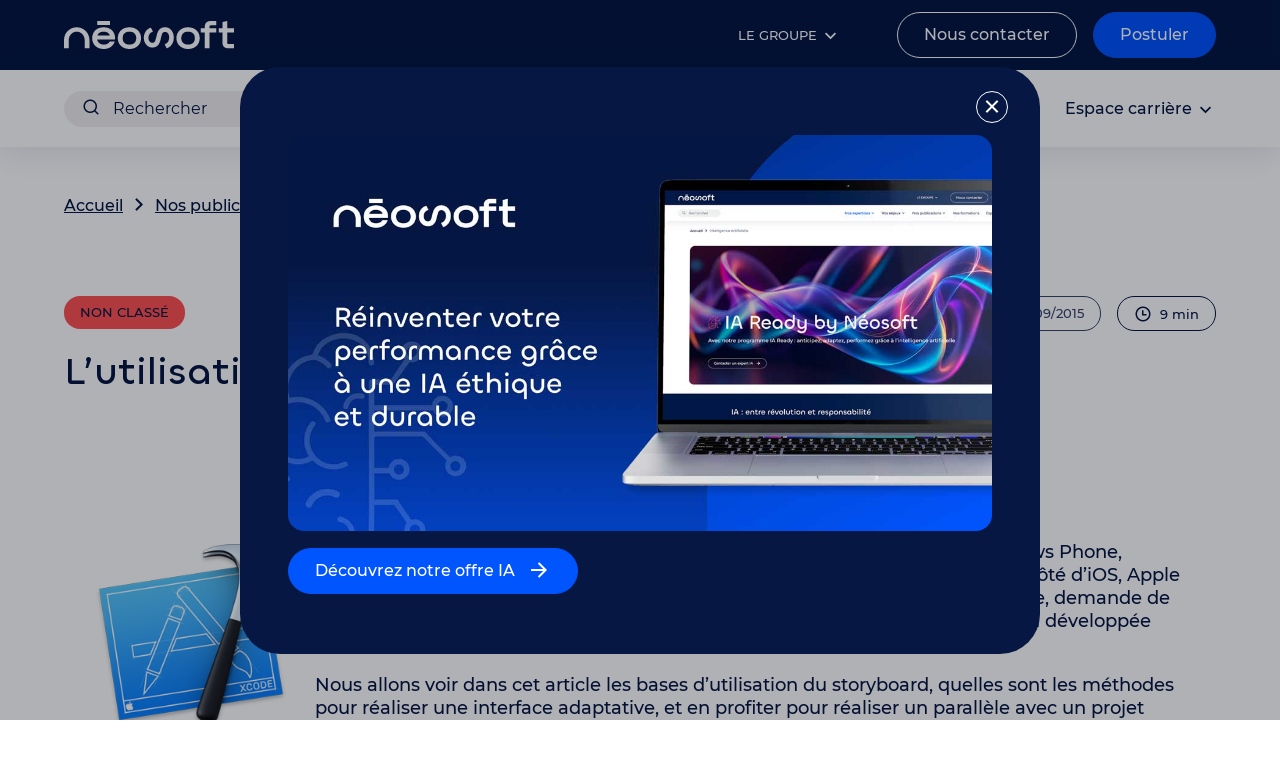

--- FILE ---
content_type: text/html; charset=UTF-8
request_url: https://www.neosoft.fr/nos-publications/blog-tech/lutilisation-du-storyboard-avec-ios-et-xamarin-ios/
body_size: 25583
content:
<!DOCTYPE html>
<html lang="fr-FR" class="no-js">

<head>
    <meta charset="UTF-8" />
    <meta name="viewport" content="width=device-width, initial-scale=1" />
    <link rel="profile" href="http://gmpg.org/xfn/11" />
    <!-- <link rel="dns-prefetch" href="//fonts.googleapis.com/"> -->
    <link rel="apple-touch-icon" sizes="180x180" href="https://www.neosoft.fr/wp-content/themes/neosoft/favicons/apple-touch-icon.png" />
    <link rel="icon" type="image/png" sizes="32x32" href="https://www.neosoft.fr/wp-content/themes/neosoft/favicons/favicon-32x32.png" />
    <link rel="icon" type="image/png" sizes="16x16" href="https://www.neosoft.fr/wp-content/themes/neosoft/favicons/favicon-16x16.png" />
    <link rel="manifest" href="https://www.neosoft.fr/wp-content/themes/neosoft/favicons/site.webmanifest" crossorigin="use-credentials" />
    <link rel="mask-icon" href="https://www.neosoft.fr/wp-content/themes/neosoft/favicons/safari-pinned-tab.svg" color="#c20021">
    <meta name="msapplication-TileColor" content="#F5F5F5" />
    <meta name="theme-color" content="#F5F5F5" />

    <meta name='robots' content='index, follow, max-image-preview:large, max-snippet:-1, max-video-preview:-1' />
	<style>img:is([sizes="auto" i], [sizes^="auto," i]) { contain-intrinsic-size: 3000px 1500px }</style>
	
	<title>L&#039;utilisation du storyboard avec iOS et Xamarin iOS | Néosoft</title>
	<link rel="canonical" href="https://www.neosoft.fr/nos-publications/blog-tech/lutilisation-du-storyboard-avec-ios-et-xamarin-ios/" />
	<meta property="og:locale" content="fr_FR" />
	<meta property="og:type" content="article" />
	<meta property="og:title" content="L&#039;utilisation du storyboard avec iOS et Xamarin iOS | Néosoft" />
	<meta property="og:description" content="En matière de design d&rsquo;application mobile, chaque système, que ce soit Windows Phone, Android ou iOS,&nbsp;aborde une manière différente de concevoir ses interfaces. Du côté d&rsquo;iOS, Apple a opté pour le principe du&nbsp;storyboard. Cette gestion des vues, un peu particulière, demande de maîtriser un certain nombre de principes, qui sont valables pour une application développée [&hellip;]" />
	<meta property="og:url" content="https://www.neosoft.fr/nos-publications/blog-tech/lutilisation-du-storyboard-avec-ios-et-xamarin-ios/" />
	<meta property="og:site_name" content="Néosoft" />
	<meta property="article:publisher" content="https://www.facebook.com/neosoft.groupe" />
	<meta property="article:published_time" content="2015-09-02T08:12:22+00:00" />
	<meta property="article:modified_time" content="2023-03-06T15:54:09+00:00" />
	<meta name="author" content="admin_pix" />
	<meta name="twitter:card" content="summary_large_image" />
	<meta name="twitter:creator" content="@neosoft_" />
	<meta name="twitter:site" content="@neosoft_" />
	<meta name="twitter:label1" content="Écrit par" />
	<meta name="twitter:data1" content="admin_pix" />
	<meta name="twitter:label2" content="Durée de lecture estimée" />
	<meta name="twitter:data2" content="14 minutes" />
	<script type="application/ld+json" class="yoast-schema-graph">{"@context":"https://schema.org","@graph":[{"@type":"Article","@id":"https://www.neosoft.fr/nos-publications/blog-tech/lutilisation-du-storyboard-avec-ios-et-xamarin-ios/#article","isPartOf":{"@id":"https://www.neosoft.fr/nos-publications/blog-tech/lutilisation-du-storyboard-avec-ios-et-xamarin-ios/"},"author":{"name":"admin_pix","@id":"https://www.neosoft.fr/#/schema/person/7de0e41089235ccfa79cdd994d0de779"},"headline":"L&rsquo;utilisation du storyboard avec iOS et Xamarin iOS","datePublished":"2015-09-02T08:12:22+00:00","dateModified":"2023-03-06T15:54:09+00:00","mainEntityOfPage":{"@id":"https://www.neosoft.fr/nos-publications/blog-tech/lutilisation-du-storyboard-avec-ios-et-xamarin-ios/"},"wordCount":2378,"publisher":{"@id":"https://www.neosoft.fr/#organization"},"inLanguage":"fr-FR"},{"@type":"WebPage","@id":"https://www.neosoft.fr/nos-publications/blog-tech/lutilisation-du-storyboard-avec-ios-et-xamarin-ios/","url":"https://www.neosoft.fr/nos-publications/blog-tech/lutilisation-du-storyboard-avec-ios-et-xamarin-ios/","name":"L'utilisation du storyboard avec iOS et Xamarin iOS | Néosoft","isPartOf":{"@id":"https://www.neosoft.fr/#website"},"datePublished":"2015-09-02T08:12:22+00:00","dateModified":"2023-03-06T15:54:09+00:00","breadcrumb":{"@id":"https://www.neosoft.fr/nos-publications/blog-tech/lutilisation-du-storyboard-avec-ios-et-xamarin-ios/#breadcrumb"},"inLanguage":"fr-FR","potentialAction":[{"@type":"ReadAction","target":["https://www.neosoft.fr/nos-publications/blog-tech/lutilisation-du-storyboard-avec-ios-et-xamarin-ios/"]}]},{"@type":"BreadcrumbList","@id":"https://www.neosoft.fr/nos-publications/blog-tech/lutilisation-du-storyboard-avec-ios-et-xamarin-ios/#breadcrumb","itemListElement":[{"@type":"ListItem","position":1,"name":"Accueil","item":"https://www.neosoft.fr/"},{"@type":"ListItem","position":2,"name":"Nos publications","item":"https://www.neosoft.fr/nos-publications/"},{"@type":"ListItem","position":3,"name":"Blog","item":"https://www.neosoft.fr/nos-publications/blog-tech/"},{"@type":"ListItem","position":4,"name":"L&#8217;utilisation du storyboard avec iOS et Xamarin iOS"}]},{"@type":"WebSite","@id":"https://www.neosoft.fr/#website","url":"https://www.neosoft.fr/","name":"Néosoft","description":"Bet on better","publisher":{"@id":"https://www.neosoft.fr/#organization"},"potentialAction":[{"@type":"SearchAction","target":{"@type":"EntryPoint","urlTemplate":"https://www.neosoft.fr/?s={search_term_string}"},"query-input":{"@type":"PropertyValueSpecification","valueRequired":true,"valueName":"search_term_string"}}],"inLanguage":"fr-FR"},{"@type":"Organization","@id":"https://www.neosoft.fr/#organization","name":"Néosoft","url":"https://www.neosoft.fr/","logo":{"@type":"ImageObject","inLanguage":"fr-FR","@id":"https://www.neosoft.fr/#/schema/logo/image/","url":"https://www.neosoft.fr/wp-content/uploads/2023/02/logo-neosoft-blue.svg","contentUrl":"https://www.neosoft.fr/wp-content/uploads/2023/02/logo-neosoft-blue.svg","width":"1500","height":"1500","caption":"Néosoft"},"image":{"@id":"https://www.neosoft.fr/#/schema/logo/image/"},"sameAs":["https://www.facebook.com/neosoft.groupe","https://x.com/neosoft_"]},{"@type":"Person","@id":"https://www.neosoft.fr/#/schema/person/7de0e41089235ccfa79cdd994d0de779","name":"admin_pix","image":{"@type":"ImageObject","inLanguage":"fr-FR","@id":"https://www.neosoft.fr/#/schema/person/image/","url":"https://secure.gravatar.com/avatar/e70c6eeecb3ff78d785ea1f24bcb20f9b06018133789e8213f9dfd26f39e9e77?s=96&d=mm&r=g","contentUrl":"https://secure.gravatar.com/avatar/e70c6eeecb3ff78d785ea1f24bcb20f9b06018133789e8213f9dfd26f39e9e77?s=96&d=mm&r=g","caption":"admin_pix"},"sameAs":["https://neo-soft.test"]}]}</script>


<link rel='dns-prefetch' href='//js-eu1.hs-scripts.com' />

<link rel="alternate" type="application/rss+xml" title="Néosoft &raquo; Flux" href="https://www.neosoft.fr/feed/" />
<link rel='stylesheet' id='wp-block-library-css' href='https://www.neosoft.fr/wp-includes/css/dist/block-library/style.min.css?ver=6.8.3' type='text/css' media='all' />
<link rel='stylesheet' id='wp-components-css' href='https://www.neosoft.fr/wp-includes/css/dist/components/style.min.css?ver=6.8.3' type='text/css' media='all' />
<link rel='stylesheet' id='wp-preferences-css' href='https://www.neosoft.fr/wp-includes/css/dist/preferences/style.min.css?ver=6.8.3' type='text/css' media='all' />
<link rel='stylesheet' id='wp-block-editor-css' href='https://www.neosoft.fr/wp-includes/css/dist/block-editor/style.min.css?ver=6.8.3' type='text/css' media='all' />
<link rel='stylesheet' id='wp-reusable-blocks-css' href='https://www.neosoft.fr/wp-includes/css/dist/reusable-blocks/style.min.css?ver=6.8.3' type='text/css' media='all' />
<link rel='stylesheet' id='wp-patterns-css' href='https://www.neosoft.fr/wp-includes/css/dist/patterns/style.min.css?ver=6.8.3' type='text/css' media='all' />
<link rel='stylesheet' id='wp-editor-css' href='https://www.neosoft.fr/wp-includes/css/dist/editor/style.min.css?ver=6.8.3' type='text/css' media='all' />
<link data-minify="1" rel='stylesheet' id='pix_gutenberg_blocks-cgb-style-css-css' href='https://www.neosoft.fr/wp-content/cache/min/1/wp-content/plugins/ns-blocks/dist/styles.css?ver=1767774430' type='text/css' media='all' />
<link data-minify="1" rel='stylesheet' id='prismatic-blocks-css' href='https://www.neosoft.fr/wp-content/cache/min/1/wp-content/plugins/prismatic/css/styles-blocks.css?ver=1767774430' type='text/css' media='all' />
<style id='global-styles-inline-css' type='text/css'>
:root{--wp--preset--aspect-ratio--square: 1;--wp--preset--aspect-ratio--4-3: 4/3;--wp--preset--aspect-ratio--3-4: 3/4;--wp--preset--aspect-ratio--3-2: 3/2;--wp--preset--aspect-ratio--2-3: 2/3;--wp--preset--aspect-ratio--16-9: 16/9;--wp--preset--aspect-ratio--9-16: 9/16;--wp--preset--color--black: #010511;--wp--preset--color--cyan-bluish-gray: #abb8c3;--wp--preset--color--white: #FFFFFF;--wp--preset--color--pale-pink: #f78da7;--wp--preset--color--vivid-red: #cf2e2e;--wp--preset--color--luminous-vivid-orange: #ff6900;--wp--preset--color--luminous-vivid-amber: #fcb900;--wp--preset--color--light-green-cyan: #7bdcb5;--wp--preset--color--vivid-green-cyan: #00d084;--wp--preset--color--pale-cyan-blue: #8ed1fc;--wp--preset--color--vivid-cyan-blue: #0693e3;--wp--preset--color--vivid-purple: #9b51e0;--wp--preset--color--blue-dark: #051742;--wp--preset--color--blue: #0055FF;--wp--preset--color--beige: #E8C8BC;--wp--preset--color--red: #FF5252;--wp--preset--color--blue-pressed: #053DAE;--wp--preset--color--grey-1: #374568;--wp--preset--color--grey-2: #69748E;--wp--preset--color--grey-3: #9BA2B3;--wp--preset--color--grey-4: #CDD1D9;--wp--preset--color--grey-5: #F1F0F0;--wp--preset--color--blue-light: #ccdeff;--wp--preset--color--purple: #664fff;--wp--preset--gradient--vivid-cyan-blue-to-vivid-purple: linear-gradient(135deg,rgba(6,147,227,1) 0%,rgb(155,81,224) 100%);--wp--preset--gradient--light-green-cyan-to-vivid-green-cyan: linear-gradient(135deg,rgb(122,220,180) 0%,rgb(0,208,130) 100%);--wp--preset--gradient--luminous-vivid-amber-to-luminous-vivid-orange: linear-gradient(135deg,rgba(252,185,0,1) 0%,rgba(255,105,0,1) 100%);--wp--preset--gradient--luminous-vivid-orange-to-vivid-red: linear-gradient(135deg,rgba(255,105,0,1) 0%,rgb(207,46,46) 100%);--wp--preset--gradient--very-light-gray-to-cyan-bluish-gray: linear-gradient(135deg,rgb(238,238,238) 0%,rgb(169,184,195) 100%);--wp--preset--gradient--cool-to-warm-spectrum: linear-gradient(135deg,rgb(74,234,220) 0%,rgb(151,120,209) 20%,rgb(207,42,186) 40%,rgb(238,44,130) 60%,rgb(251,105,98) 80%,rgb(254,248,76) 100%);--wp--preset--gradient--blush-light-purple: linear-gradient(135deg,rgb(255,206,236) 0%,rgb(152,150,240) 100%);--wp--preset--gradient--blush-bordeaux: linear-gradient(135deg,rgb(254,205,165) 0%,rgb(254,45,45) 50%,rgb(107,0,62) 100%);--wp--preset--gradient--luminous-dusk: linear-gradient(135deg,rgb(255,203,112) 0%,rgb(199,81,192) 50%,rgb(65,88,208) 100%);--wp--preset--gradient--pale-ocean: linear-gradient(135deg,rgb(255,245,203) 0%,rgb(182,227,212) 50%,rgb(51,167,181) 100%);--wp--preset--gradient--electric-grass: linear-gradient(135deg,rgb(202,248,128) 0%,rgb(113,206,126) 100%);--wp--preset--gradient--midnight: linear-gradient(135deg,rgb(2,3,129) 0%,rgb(40,116,252) 100%);--wp--preset--font-size--small: 13px;--wp--preset--font-size--medium: 20px;--wp--preset--font-size--large: 36px;--wp--preset--font-size--x-large: 42px;--wp--preset--spacing--20: 0.44rem;--wp--preset--spacing--30: 0.67rem;--wp--preset--spacing--40: 1rem;--wp--preset--spacing--50: 1.5rem;--wp--preset--spacing--60: 2.25rem;--wp--preset--spacing--70: 3.38rem;--wp--preset--spacing--80: 5.06rem;--wp--preset--shadow--natural: 6px 6px 9px rgba(0, 0, 0, 0.2);--wp--preset--shadow--deep: 12px 12px 50px rgba(0, 0, 0, 0.4);--wp--preset--shadow--sharp: 6px 6px 0px rgba(0, 0, 0, 0.2);--wp--preset--shadow--outlined: 6px 6px 0px -3px rgba(255, 255, 255, 1), 6px 6px rgba(0, 0, 0, 1);--wp--preset--shadow--crisp: 6px 6px 0px rgba(0, 0, 0, 1);}:root { --wp--style--global--content-size: 1440px;--wp--style--global--wide-size: 1440px; }:where(body) { margin: 0; }.wp-site-blocks > .alignleft { float: left; margin-right: 2em; }.wp-site-blocks > .alignright { float: right; margin-left: 2em; }.wp-site-blocks > .aligncenter { justify-content: center; margin-left: auto; margin-right: auto; }:where(.is-layout-flex){gap: 0.5em;}:where(.is-layout-grid){gap: 0.5em;}.is-layout-flow > .alignleft{float: left;margin-inline-start: 0;margin-inline-end: 2em;}.is-layout-flow > .alignright{float: right;margin-inline-start: 2em;margin-inline-end: 0;}.is-layout-flow > .aligncenter{margin-left: auto !important;margin-right: auto !important;}.is-layout-constrained > .alignleft{float: left;margin-inline-start: 0;margin-inline-end: 2em;}.is-layout-constrained > .alignright{float: right;margin-inline-start: 2em;margin-inline-end: 0;}.is-layout-constrained > .aligncenter{margin-left: auto !important;margin-right: auto !important;}.is-layout-constrained > :where(:not(.alignleft):not(.alignright):not(.alignfull)){max-width: var(--wp--style--global--content-size);margin-left: auto !important;margin-right: auto !important;}.is-layout-constrained > .alignwide{max-width: var(--wp--style--global--wide-size);}body .is-layout-flex{display: flex;}.is-layout-flex{flex-wrap: wrap;align-items: center;}.is-layout-flex > :is(*, div){margin: 0;}body .is-layout-grid{display: grid;}.is-layout-grid > :is(*, div){margin: 0;}body{padding-top: 0px;padding-right: 0px;padding-bottom: 0px;padding-left: 0px;}a:where(:not(.wp-element-button)){text-decoration: underline;}:root :where(.wp-element-button, .wp-block-button__link){background-color: #32373c;border-width: 0;color: #fff;font-family: inherit;font-size: inherit;line-height: inherit;padding: calc(0.667em + 2px) calc(1.333em + 2px);text-decoration: none;}.has-black-color{color: var(--wp--preset--color--black) !important;}.has-cyan-bluish-gray-color{color: var(--wp--preset--color--cyan-bluish-gray) !important;}.has-white-color{color: var(--wp--preset--color--white) !important;}.has-pale-pink-color{color: var(--wp--preset--color--pale-pink) !important;}.has-vivid-red-color{color: var(--wp--preset--color--vivid-red) !important;}.has-luminous-vivid-orange-color{color: var(--wp--preset--color--luminous-vivid-orange) !important;}.has-luminous-vivid-amber-color{color: var(--wp--preset--color--luminous-vivid-amber) !important;}.has-light-green-cyan-color{color: var(--wp--preset--color--light-green-cyan) !important;}.has-vivid-green-cyan-color{color: var(--wp--preset--color--vivid-green-cyan) !important;}.has-pale-cyan-blue-color{color: var(--wp--preset--color--pale-cyan-blue) !important;}.has-vivid-cyan-blue-color{color: var(--wp--preset--color--vivid-cyan-blue) !important;}.has-vivid-purple-color{color: var(--wp--preset--color--vivid-purple) !important;}.has-blue-dark-color{color: var(--wp--preset--color--blue-dark) !important;}.has-blue-color{color: var(--wp--preset--color--blue) !important;}.has-beige-color{color: var(--wp--preset--color--beige) !important;}.has-red-color{color: var(--wp--preset--color--red) !important;}.has-blue-pressed-color{color: var(--wp--preset--color--blue-pressed) !important;}.has-grey-1-color{color: var(--wp--preset--color--grey-1) !important;}.has-grey-2-color{color: var(--wp--preset--color--grey-2) !important;}.has-grey-3-color{color: var(--wp--preset--color--grey-3) !important;}.has-grey-4-color{color: var(--wp--preset--color--grey-4) !important;}.has-grey-5-color{color: var(--wp--preset--color--grey-5) !important;}.has-blue-light-color{color: var(--wp--preset--color--blue-light) !important;}.has-purple-color{color: var(--wp--preset--color--purple) !important;}.has-black-background-color{background-color: var(--wp--preset--color--black) !important;}.has-cyan-bluish-gray-background-color{background-color: var(--wp--preset--color--cyan-bluish-gray) !important;}.has-white-background-color{background-color: var(--wp--preset--color--white) !important;}.has-pale-pink-background-color{background-color: var(--wp--preset--color--pale-pink) !important;}.has-vivid-red-background-color{background-color: var(--wp--preset--color--vivid-red) !important;}.has-luminous-vivid-orange-background-color{background-color: var(--wp--preset--color--luminous-vivid-orange) !important;}.has-luminous-vivid-amber-background-color{background-color: var(--wp--preset--color--luminous-vivid-amber) !important;}.has-light-green-cyan-background-color{background-color: var(--wp--preset--color--light-green-cyan) !important;}.has-vivid-green-cyan-background-color{background-color: var(--wp--preset--color--vivid-green-cyan) !important;}.has-pale-cyan-blue-background-color{background-color: var(--wp--preset--color--pale-cyan-blue) !important;}.has-vivid-cyan-blue-background-color{background-color: var(--wp--preset--color--vivid-cyan-blue) !important;}.has-vivid-purple-background-color{background-color: var(--wp--preset--color--vivid-purple) !important;}.has-blue-dark-background-color{background-color: var(--wp--preset--color--blue-dark) !important;}.has-blue-background-color{background-color: var(--wp--preset--color--blue) !important;}.has-beige-background-color{background-color: var(--wp--preset--color--beige) !important;}.has-red-background-color{background-color: var(--wp--preset--color--red) !important;}.has-blue-pressed-background-color{background-color: var(--wp--preset--color--blue-pressed) !important;}.has-grey-1-background-color{background-color: var(--wp--preset--color--grey-1) !important;}.has-grey-2-background-color{background-color: var(--wp--preset--color--grey-2) !important;}.has-grey-3-background-color{background-color: var(--wp--preset--color--grey-3) !important;}.has-grey-4-background-color{background-color: var(--wp--preset--color--grey-4) !important;}.has-grey-5-background-color{background-color: var(--wp--preset--color--grey-5) !important;}.has-blue-light-background-color{background-color: var(--wp--preset--color--blue-light) !important;}.has-purple-background-color{background-color: var(--wp--preset--color--purple) !important;}.has-black-border-color{border-color: var(--wp--preset--color--black) !important;}.has-cyan-bluish-gray-border-color{border-color: var(--wp--preset--color--cyan-bluish-gray) !important;}.has-white-border-color{border-color: var(--wp--preset--color--white) !important;}.has-pale-pink-border-color{border-color: var(--wp--preset--color--pale-pink) !important;}.has-vivid-red-border-color{border-color: var(--wp--preset--color--vivid-red) !important;}.has-luminous-vivid-orange-border-color{border-color: var(--wp--preset--color--luminous-vivid-orange) !important;}.has-luminous-vivid-amber-border-color{border-color: var(--wp--preset--color--luminous-vivid-amber) !important;}.has-light-green-cyan-border-color{border-color: var(--wp--preset--color--light-green-cyan) !important;}.has-vivid-green-cyan-border-color{border-color: var(--wp--preset--color--vivid-green-cyan) !important;}.has-pale-cyan-blue-border-color{border-color: var(--wp--preset--color--pale-cyan-blue) !important;}.has-vivid-cyan-blue-border-color{border-color: var(--wp--preset--color--vivid-cyan-blue) !important;}.has-vivid-purple-border-color{border-color: var(--wp--preset--color--vivid-purple) !important;}.has-blue-dark-border-color{border-color: var(--wp--preset--color--blue-dark) !important;}.has-blue-border-color{border-color: var(--wp--preset--color--blue) !important;}.has-beige-border-color{border-color: var(--wp--preset--color--beige) !important;}.has-red-border-color{border-color: var(--wp--preset--color--red) !important;}.has-blue-pressed-border-color{border-color: var(--wp--preset--color--blue-pressed) !important;}.has-grey-1-border-color{border-color: var(--wp--preset--color--grey-1) !important;}.has-grey-2-border-color{border-color: var(--wp--preset--color--grey-2) !important;}.has-grey-3-border-color{border-color: var(--wp--preset--color--grey-3) !important;}.has-grey-4-border-color{border-color: var(--wp--preset--color--grey-4) !important;}.has-grey-5-border-color{border-color: var(--wp--preset--color--grey-5) !important;}.has-blue-light-border-color{border-color: var(--wp--preset--color--blue-light) !important;}.has-purple-border-color{border-color: var(--wp--preset--color--purple) !important;}.has-vivid-cyan-blue-to-vivid-purple-gradient-background{background: var(--wp--preset--gradient--vivid-cyan-blue-to-vivid-purple) !important;}.has-light-green-cyan-to-vivid-green-cyan-gradient-background{background: var(--wp--preset--gradient--light-green-cyan-to-vivid-green-cyan) !important;}.has-luminous-vivid-amber-to-luminous-vivid-orange-gradient-background{background: var(--wp--preset--gradient--luminous-vivid-amber-to-luminous-vivid-orange) !important;}.has-luminous-vivid-orange-to-vivid-red-gradient-background{background: var(--wp--preset--gradient--luminous-vivid-orange-to-vivid-red) !important;}.has-very-light-gray-to-cyan-bluish-gray-gradient-background{background: var(--wp--preset--gradient--very-light-gray-to-cyan-bluish-gray) !important;}.has-cool-to-warm-spectrum-gradient-background{background: var(--wp--preset--gradient--cool-to-warm-spectrum) !important;}.has-blush-light-purple-gradient-background{background: var(--wp--preset--gradient--blush-light-purple) !important;}.has-blush-bordeaux-gradient-background{background: var(--wp--preset--gradient--blush-bordeaux) !important;}.has-luminous-dusk-gradient-background{background: var(--wp--preset--gradient--luminous-dusk) !important;}.has-pale-ocean-gradient-background{background: var(--wp--preset--gradient--pale-ocean) !important;}.has-electric-grass-gradient-background{background: var(--wp--preset--gradient--electric-grass) !important;}.has-midnight-gradient-background{background: var(--wp--preset--gradient--midnight) !important;}.has-small-font-size{font-size: var(--wp--preset--font-size--small) !important;}.has-medium-font-size{font-size: var(--wp--preset--font-size--medium) !important;}.has-large-font-size{font-size: var(--wp--preset--font-size--large) !important;}.has-x-large-font-size{font-size: var(--wp--preset--font-size--x-large) !important;}
:where(.wp-block-post-template.is-layout-flex){gap: 1.25em;}:where(.wp-block-post-template.is-layout-grid){gap: 1.25em;}
:where(.wp-block-columns.is-layout-flex){gap: 2em;}:where(.wp-block-columns.is-layout-grid){gap: 2em;}
:root :where(.wp-block-pullquote){font-size: 1.5em;line-height: 1.6;}
</style>
<link rel='stylesheet' id='cmplz-general-css' href='https://www.neosoft.fr/wp-content/plugins/complianz-gdpr-premium/assets/css/cookieblocker.min.css?ver=1767691335' type='text/css' media='all' />
<link data-minify="1" rel='stylesheet' id='neosoft-style-small-css' href='https://www.neosoft.fr/wp-content/cache/min/1/wp-content/themes/neosoft/dist/css/small.css?ver=1767774430' type='text/css' media='screen' />
<link data-minify="1" rel='stylesheet' id='neosoft-style-medium-css' href='https://www.neosoft.fr/wp-content/cache/min/1/wp-content/themes/neosoft/dist/css/medium.css?ver=1767774430' type='text/css' media='screen and (min-width: 768px)' />
<link data-minify="1" rel='stylesheet' id='neosoft-style-large-css' href='https://www.neosoft.fr/wp-content/cache/min/1/wp-content/themes/neosoft/dist/css/large.css?ver=1767774430' type='text/css' media='screen and (min-width: 1200px)' />
<link rel='stylesheet' id='neosoft-style-print-css' href='https://www.neosoft.fr/wp-content/themes/neosoft/dist/css/print.css?ver=6.8.3' type='text/css' media='print' />
<style id='rocket-lazyload-inline-css' type='text/css'>
.rll-youtube-player{position:relative;padding-bottom:56.23%;height:0;overflow:hidden;max-width:100%;}.rll-youtube-player:focus-within{outline: 2px solid currentColor;outline-offset: 5px;}.rll-youtube-player iframe{position:absolute;top:0;left:0;width:100%;height:100%;z-index:100;background:0 0}.rll-youtube-player img{bottom:0;display:block;left:0;margin:auto;max-width:100%;width:100%;position:absolute;right:0;top:0;border:none;height:auto;-webkit-transition:.4s all;-moz-transition:.4s all;transition:.4s all}.rll-youtube-player img:hover{-webkit-filter:brightness(75%)}.rll-youtube-player .play{height:100%;width:100%;left:0;top:0;position:absolute;background:url(https://www.neosoft.fr/wp-content/plugins/wp-rocket/assets/img/youtube.png) no-repeat center;background-color: transparent !important;cursor:pointer;border:none;}.wp-embed-responsive .wp-has-aspect-ratio .rll-youtube-player{position:absolute;padding-bottom:0;width:100%;height:100%;top:0;bottom:0;left:0;right:0}
</style>
	
            <!-- Matomo -->
            <script type="text/plain" data-service="matomo" data-category="statistics">
            var _paq = window._paq = window._paq || [];
            _paq.push(['trackPageView']);
            _paq.push(['enableLinkTracking']);
            (function() {
            var u="//matomo.neosoft-vt-prod-lamp01.dcsrv.eu/";
            _paq.push(['setTrackerUrl', u+'matomo.php']);
            _paq.push(['setSiteId', '1']);
            var d=document, g=d.createElement('script'), s=d.getElementsByTagName('script')[0];
            g.async=true; g.src=u+'matomo.js'; s.parentNode.insertBefore(g,s);
            })();
            </script>
            <!-- End Matomo Code -->
            
            <script data-minify="1" type="text/javascript" src="https://www.neosoft.fr/wp-content/cache/min/1/wp-content/plugins/wpo365-login/apps/dist/pintra-redirect.js?ver=1767774430" id="pintraredirectjs-js" async></script>
<script type="text/javascript" src="https://www.neosoft.fr/wp-includes/js/jquery/jquery.min.js?ver=3.7.1" id="jquery-core-js"></script>
<script type="text/javascript" src="https://www.neosoft.fr/wp-includes/js/jquery/jquery-migrate.min.js?ver=3.4.1" id="jquery-migrate-js" data-rocket-defer defer></script>
			<!-- DO NOT COPY THIS SNIPPET! Start of Page Analytics Tracking for HubSpot WordPress plugin v11.3.21-->
			<script class="hsq-set-content-id" data-content-id="blog-post">
				var _hsq = _hsq || [];
				_hsq.push(["setContentType", "blog-post"]);
			</script>
			<!-- DO NOT COPY THIS SNIPPET! End of Page Analytics Tracking for HubSpot WordPress plugin -->
						<style>.cmplz-hidden {
					display: none !important;
				}</style>		<style type="text/css" id="wp-custom-css">
			body .cmplz-manage-consent {
	margin-top: 0;
  height: 32px;
}

.single-expertises .publication-level .label {
	color: white;
}		</style>
		<noscript><style id="rocket-lazyload-nojs-css">.rll-youtube-player, [data-lazy-src]{display:none !important;}</style></noscript>
<meta name="generator" content="WP Rocket 3.20.1.2" data-wpr-features="wpr_defer_js wpr_minify_js wpr_lazyload_images wpr_lazyload_iframes wpr_image_dimensions wpr_minify_css wpr_preload_links wpr_desktop" /></head>

<body data-cmplz=1 class="wp-singular post-template-default single single-post postid-2311 single-format-standard wp-embed-responsive wp-theme-neosoft neosoft-body">

    
	<div data-rocket-location-hash="a6b8a61df94eb6151f242a748e4803b1" class="popup-container content-gutenberg">
		<div data-rocket-location-hash="af5a8d02a762d7aa0a75e28c1f6a0674" class="popup-content has-blue-dark-background-color">
			<button class="close"><i class="icon icon-close"></i></button>
			<div data-rocket-location-hash="e0a73ae0e895cf9bb039b5eb4641ce53" id="block-13" class="widget popup widget_block">
<div style="height:20px" aria-hidden="true" class="wp-block-spacer"></div>
</div><div data-rocket-location-hash="120d21db530d0b162cd7ac2c24f95d68" id="block-14" class="widget popup widget_block widget_media_image">
<figure class="wp-block-image size-full"><a href="https://www.neosoft.fr/nos-expertises/intelligence-artificielle/"><img fetchpriority="high" decoding="async" width="1152" height="648" src="data:image/svg+xml,%3Csvg%20xmlns='http://www.w3.org/2000/svg'%20viewBox='0%200%201152%20648'%3E%3C/svg%3E" alt="Visuel-sortie-page-IA" class="wp-image-20858" data-lazy-srcset="https://www.neosoft.fr/wp-content/uploads/2025/05/Visuel-sortie-page-IA.jpg 1152w, https://www.neosoft.fr/wp-content/uploads/2025/05/Visuel-sortie-page-IA-300x169.jpg 300w, https://www.neosoft.fr/wp-content/uploads/2025/05/Visuel-sortie-page-IA-768x432.jpg 768w, https://www.neosoft.fr/wp-content/uploads/2025/05/Visuel-sortie-page-IA-750x422.jpg 750w" data-lazy-sizes="(max-width: 1152px) 100vw, 1152px" data-lazy-src="https://www.neosoft.fr/wp-content/uploads/2025/05/Visuel-sortie-page-IA.jpg" /><noscript><img fetchpriority="high" decoding="async" width="1152" height="648" src="https://www.neosoft.fr/wp-content/uploads/2025/05/Visuel-sortie-page-IA.jpg" alt="Visuel-sortie-page-IA" class="wp-image-20858" srcset="https://www.neosoft.fr/wp-content/uploads/2025/05/Visuel-sortie-page-IA.jpg 1152w, https://www.neosoft.fr/wp-content/uploads/2025/05/Visuel-sortie-page-IA-300x169.jpg 300w, https://www.neosoft.fr/wp-content/uploads/2025/05/Visuel-sortie-page-IA-768x432.jpg 768w, https://www.neosoft.fr/wp-content/uploads/2025/05/Visuel-sortie-page-IA-750x422.jpg 750w" sizes="(max-width: 1152px) 100vw, 1152px" /></noscript></a></figure>
</div><div data-rocket-location-hash="893f5a2425feffd879acb274135a75c9" id="block-15" class="widget popup widget_block">
<div class="wp-block-buttons is-layout-flex wp-block-buttons-is-layout-flex">
<div class="wp-block-button is-style-primary-icon-right"><a class="wp-block-button__link wp-element-button" href="https://www.neosoft.fr/nos-expertises/intelligence-artificielle/">Découvrez notre offre IA</a></div>
</div>
</div>		</div>
	</div>


    <div data-rocket-location-hash="38a8bf069022c9274c048840cee9bf6a" id="page" class="hfeed site">
        <header data-rocket-location-hash="197ac8818b9c84d6c6d30f0e157b6946" role="banner" id="masthead" class="site-header ">
            <div data-rocket-location-hash="75f40dcdbdfa10737a2a27ce31abc1d6" class="top-header">

                                <div class="logo">
                    <a href="https://www.neosoft.fr"><img width="170" height="28" src="data:image/svg+xml,%3Csvg%20xmlns='http://www.w3.org/2000/svg'%20viewBox='0%200%20170%2028'%3E%3C/svg%3E" alt="Accueil - Néosoft" data-lazy-src="https://www.neosoft.fr/wp-content/themes/neosoft/dist/images/logo-neosoft-white.svg"><noscript><img width="170" height="28" src="https://www.neosoft.fr/wp-content/themes/neosoft/dist/images/logo-neosoft-white.svg" alt="Accueil - Néosoft"></noscript></a>
                </div>
                <nav role="navigation" class="navigation secondary-navigation" aria-label="Menu secondaire">
                    <div class="menu-menu-secondaire-container"><ul id="menu-menu-secondaire" class="menu"><li id="menu-item-5215" class="btn-tertiary btn-groupe menu-item menu-item-type-post_type menu-item-object-page menu-item-has-children menu-item-5215"><a href="https://www.neosoft.fr/le-groupe/"><span class='title'>Le groupe</span></a><div class='sub-menu-container dropshadow-nav'><button class='menu-back'><i class='icon icon-chevron-left'></i>Retour</button>
<ul class="sub-menu">
	<li id="menu-item-15748" class="menu-item menu-item-type-post_type menu-item-object-page menu-item-15748"><a href="https://www.neosoft.fr/le-groupe/"><span class='title'>Notre ADN</span></a></li>
	<li id="menu-item-15746" class="menu-item menu-item-type-post_type menu-item-object-page menu-item-15746"><a href="https://www.neosoft.fr/nos-agences/"><span class='title'>Nos agences</span></a></li>
	<li id="menu-item-16170" class="menu-item menu-item-type-post_type menu-item-object-page menu-item-16170"><a href="https://www.neosoft.fr/rse/"><span class='title'>Notre politique RSE</span></a></li>
</ul>
</div></li>
<li id="menu-item-21" class="btn-secondary menu-item menu-item-type-custom menu-item-object-custom menu-item-21"><a href="/contact"><span class='title'>Nous contacter</span></a></li>
<li id="menu-item-22" class="btn-primary menu-item menu-item-type-custom menu-item-object-custom menu-item-22"><a target="_blank" rel="noopener" href="https://neosoft.wd3.myworkdayjobs.com/fr-FR/neo-soft"><span class='title'>Postuler</span></a></li>
</ul></div>                </nav>
                <button class="burger" aria-label="Menu" aria-controls="container-menu" id="menuButton">
                    <span class="burger-icon"></span>
                    <span class="sr-only">Menu</span>
                </button>
            </div>
            <div data-rocket-location-hash="3dad03cb3605bd644245a4deb91faadb" id="container-menu" class="bottom-header dropshadow-nav">
                <div class="search">
                    <form 
    role="search"
    method="get"
    class="search-form form"
    action="https://www.neosoft.fr/"
    aria-label="Recherche globale">
    <input id="search-input" type="search" class="search-field" placeholder="Rechercher" value="" name="_s">
    <button type="submit" class="search-submit"><i class="icon icon-search"></i><span class="sr-only">Lancer la recherche</span></button>
</form>                </div>
                <nav role="navigation" class="navigation primary-navigation" aria-label="Menu principal">
                    <div class="menu-menu-principal-container"><ul id="menu-menu-principal" class="menu"><li id="menu-item-9" class="mega-menu menu-item menu-item-type-custom menu-item-object-custom menu-item-has-children menu-item-9"><a href="#"><span class='title'>Nos expertises</span></a><div class='sub-menu-container dropshadow-nav'><button class='menu-back'><i class='icon icon-chevron-left'></i>Retour</button>
<ul class="sub-menu">
	<li id="menu-item-129" class="menu-item menu-item-type-post_type menu-item-object-expertises menu-item-129"><a href="https://www.neosoft.fr/nos-expertises/conseil-agilite/" class="with-icon"><i class="icon icon-agilite"></i><span class='title'>Conseil &amp; Agilité</span><span class="description">Agiliser et réussir votre transformation digitale</span></a></li>
	<li id="menu-item-22844" class="menu-item menu-item-type-custom menu-item-object-custom menu-item-22844"><a href="https://www.neosoft.fr/nos-expertises/cybersecurite/" class="with-icon"><i class="icon icon-cybersecurite"></i><span class='title'>Cybersécurité</span><span class="description">Et si votre entreprise était la prochaine cible ?</span></a></li>
	<li id="menu-item-127" class="menu-item menu-item-type-post_type menu-item-object-expertises menu-item-127"><a href="https://www.neosoft.fr/nos-expertises/data/" class="with-icon"><i class="icon icon-data"></i><span class='title'>Data</span><span class="description">Guider nos clients vers une data responsable</span></a></li>
	<li id="menu-item-1280" class="menu-item menu-item-type-post_type menu-item-object-expertises menu-item-1280"><a href="https://www.neosoft.fr/nos-expertises/devops/" class="with-icon"><i class="icon icon-devops"></i><span class='title'>DevOps</span><span class="description">Réduire le time-to-market de vos applicatifs</span></a></li>
	<li id="menu-item-125" class="menu-item menu-item-type-post_type menu-item-object-expertises menu-item-125"><a href="https://www.neosoft.fr/nos-expertises/infrastructures-cloud/" class="with-icon"><i class="icon icon-cloud"></i><span class='title'>Infrastructures &amp; Cloud</span><span class="description">Adopter, transformer et gouverner</span></a></li>
	<li id="menu-item-126" class="menu-item menu-item-type-post_type menu-item-object-expertises menu-item-126"><a href="https://www.neosoft.fr/nos-expertises/software-engineering/" class="with-icon"><i class="icon icon-software-engineering"></i><span class='title'>Software Engineering</span><span class="description">Concevoir et mettre en place de nouveaux SI</span></a></li>
	<li id="menu-item-16472" class="menu-item menu-item-type-post_type menu-item-object-expertises menu-item-16472"><a href="https://www.neosoft.fr/nos-expertises/numerique-responsable/" class="with-icon"><i class="icon icon-responsible-digital"></i><span class='title'>Numérique Responsable</span><span class="description">S’engager pour un numérique plus responsable</span></a></li>
	<li id="menu-item-20583" class="menu-item menu-item-type-post_type menu-item-object-expertises menu-item-20583"><a href="https://www.neosoft.fr/nos-expertises/intelligence-artificielle/" class="with-icon"><i class="icon icon-artificial-intelligence"></i><span class='title'>Intelligence Artificielle</span><span class="description">Anticipez, adaptez, performez grâce à l’intelligence artificielle</span></a></li>
</ul>
</div></li>
<li id="menu-item-15" class="mega-menu menu-item menu-item-type-custom menu-item-object-custom menu-item-has-children menu-item-15"><a href="#"><span class='title'>Vos enjeux</span></a><div class='sub-menu-container dropshadow-nav'><button class='menu-back'><i class='icon icon-chevron-left'></i>Retour</button>
<ul class="sub-menu">
	<li id="menu-item-192" class="menu-item menu-item-type-post_type menu-item-object-issues menu-item-192"><a href="https://www.neosoft.fr/nos-enjeux/assurance-protection-sociale/" class="with-icon"><i class="icon icon-assurance"></i><span class='title'>Assurance &amp; Protection sociale</span><span class="description">Accompagner la digitalisation et la personnalisation des services</span></a></li>
	<li id="menu-item-191" class="menu-item menu-item-type-post_type menu-item-object-issues menu-item-191"><a href="https://www.neosoft.fr/nos-enjeux/banque-finance/" class="with-icon"><i class="icon icon-banque-finance"></i><span class='title'>Banque &amp; Finance</span><span class="description">Réinventer les services financiers d’aujourd’hui et demain</span></a></li>
	<li id="menu-item-190" class="menu-item menu-item-type-post_type menu-item-object-issues menu-item-190"><a href="https://www.neosoft.fr/nos-enjeux/energie-industrie/" class="with-icon"><i class="icon icon-energie-industrie"></i><span class='title'>Énergie &amp; Industrie</span><span class="description">Repenser le monde de demain grâce au digital</span></a></li>
	<li id="menu-item-189" class="menu-item menu-item-type-post_type menu-item-object-issues menu-item-189"><a href="https://www.neosoft.fr/nos-enjeux/retail-ecommerce/" class="with-icon"><i class="icon icon-retail"></i><span class='title'>Retail &amp; e-commerce</span><span class="description">Relever le défi des nouveaux modes de consommation</span></a></li>
	<li id="menu-item-188" class="menu-item menu-item-type-post_type menu-item-object-issues menu-item-188"><a href="https://www.neosoft.fr/nos-enjeux/secteur-public/" class="with-icon"><i class="icon icon-secteur-public"></i><span class='title'>Secteur public</span><span class="description">Pour des services publics toujours plus performants</span></a></li>
	<li id="menu-item-187" class="menu-item menu-item-type-post_type menu-item-object-issues menu-item-187"><a href="https://www.neosoft.fr/nos-enjeux/telecom-medias/" class="with-icon"><i class="icon icon-telecom-medias"></i><span class='title'>Télécom &amp; Médias</span><span class="description">Profiter des opportunités qu’offre l’innovation IT</span></a></li>
</ul>
</div></li>
<li id="menu-item-16" class="menu-item menu-item-type-custom menu-item-object-custom menu-item-has-children menu-item-16"><a href="#"><span class='title'>Nos publications</span></a><div class='sub-menu-container dropshadow-nav'><button class='menu-back'><i class='icon icon-chevron-left'></i>Retour</button>
<ul class="sub-menu">
	<li id="menu-item-173" class="item-tertiary menu-item menu-item-type-post_type menu-item-object-page menu-item-173"><a href="https://www.neosoft.fr/nos-publications/"><span class='title'>Toutes nos publications</span></a></li>
	<li id="menu-item-174" class="menu-item menu-item-type-post_type menu-item-object-page menu-item-174"><a href="https://www.neosoft.fr/nos-publications/blog-tech/"><span class='title'>Nos articles</span></a></li>
	<li id="menu-item-224" class="menu-item menu-item-type-post_type menu-item-object-page menu-item-224"><a href="https://www.neosoft.fr/nos-publications/livres-blancs-et-refcards/"><span class='title'>Nos livres blancs et refcards</span></a></li>
	<li id="menu-item-222" class="menu-item menu-item-type-post_type menu-item-object-page menu-item-222"><a href="https://www.neosoft.fr/nos-publications/videos-podcasts/"><span class='title'>Nos vidéos &#038; podcasts</span></a></li>
	<li id="menu-item-223" class="menu-item menu-item-type-post_type menu-item-object-page menu-item-223"><a href="https://www.neosoft.fr/nos-publications/cas-clients/"><span class='title'>Nos cas clients</span></a></li>
	<li id="menu-item-221" class="menu-item menu-item-type-post_type menu-item-object-page menu-item-221"><a href="https://www.neosoft.fr/nos-publications/evenements/"><span class='title'>Nos évènements</span></a></li>
</ul>
</div></li>
<li id="menu-item-18" class="menu-item menu-item-type-custom menu-item-object-custom menu-item-18"><a target="_blank" rel="noopener" href="https://www.neosoft-training.fr/"><span class='title'>Nos formations</span></a></li>
<li id="menu-item-5348" class="menu-item menu-item-type-post_type menu-item-object-page menu-item-has-children menu-item-5348"><a href="https://www.neosoft.fr/espace-carriere/"><span class='title'>Espace carrière</span></a><div class='sub-menu-container dropshadow-nav'><button class='menu-back'><i class='icon icon-chevron-left'></i>Retour</button>
<ul class="sub-menu">
	<li id="menu-item-6309" class="menu-item menu-item-type-post_type menu-item-object-page menu-item-6309"><a href="https://www.neosoft.fr/pourquoi-rejoindre-neosoft/"><span class='title'>Pourquoi rejoindre Néosoft</span></a></li>
	<li id="menu-item-6310" class="menu-item menu-item-type-post_type menu-item-object-page menu-item-6310"><a href="https://www.neosoft.fr/votre-carriere-chez-neosoft/"><span class='title'>Votre carrière chez Néosoft</span></a></li>
	<li id="menu-item-96" class="menu-item menu-item-type-custom menu-item-object-custom menu-item-96"><a target="_blank" rel="noopener" href="https://neosoft.wd3.myworkdayjobs.com/fr-FR/neo-soft"><span class='title'>Nos offres d&#8217;emploi</span></a></li>
</ul>
</div></li>
</ul></div>                </nav>
                <nav role="navigation" class="navigation secondary-navigation secondary-navigation-mobile" aria-label="Menu secondaire mobile">
                    <div class="menu-menu-secondaire-container"><ul id="menu-menu-secondaire-1" class="menu"><li class="btn-tertiary btn-groupe menu-item menu-item-type-post_type menu-item-object-page menu-item-has-children menu-item-5215"><a href="https://www.neosoft.fr/le-groupe/"><span class='title'>Le groupe</span></a><div class='sub-menu-container dropshadow-nav'><button class='menu-back'><i class='icon icon-chevron-left'></i>Retour</button>
<ul class="sub-menu">
	<li class="menu-item menu-item-type-post_type menu-item-object-page menu-item-15748"><a href="https://www.neosoft.fr/le-groupe/"><span class='title'>Notre ADN</span></a></li>
	<li class="menu-item menu-item-type-post_type menu-item-object-page menu-item-15746"><a href="https://www.neosoft.fr/nos-agences/"><span class='title'>Nos agences</span></a></li>
	<li class="menu-item menu-item-type-post_type menu-item-object-page menu-item-16170"><a href="https://www.neosoft.fr/rse/"><span class='title'>Notre politique RSE</span></a></li>
</ul>
</div></li>
<li class="btn-secondary menu-item menu-item-type-custom menu-item-object-custom menu-item-21"><a href="/contact"><span class='title'>Nous contacter</span></a></li>
<li class="btn-primary menu-item menu-item-type-custom menu-item-object-custom menu-item-22"><a target="_blank" rel="noopener" href="https://neosoft.wd3.myworkdayjobs.com/fr-FR/neo-soft"><span class='title'>Postuler</span></a></li>
</ul></div>                </nav>
            </div>

        </header><!-- .site-header -->

        <div data-rocket-location-hash="47a3660d0229287e7a8ed0deb14c57ca" id="content" class="site-content">	<div data-rocket-location-hash="c8cb56b6bda46dad01b18ec92b44710b" id="primary" class="content-area">
		<main id="main" class="site-main">

		<div class="content-gutenberg">
			<div class="yoast-breadcrumbs"><div><p><a href="https://www.neosoft.fr/">Accueil</a></p> <i class="icon icon-chevron-right"></i> <p><a href="https://www.neosoft.fr/nos-publications/">Nos publications</a></p> <i class="icon icon-chevron-right"></i> <p><a href="https://www.neosoft.fr/nos-publications/blog-tech/">Blog</a></p> <i class="icon icon-chevron-right"></i> <p class="breadcrumb_last" aria-current="page">L&#8217;utilisation du storyboard avec iOS et Xamarin iOS</p></div></div>
			<div class="post-metas">
				<div class="post-categories">
											<p>Non classé</p>
									</div>
									<div class="post-level">
								<div class="publication-level" data-level="confirme">
			<p>
				<span class="label">Niveau					<span class="sr-only">Confirmé</span>
				</span>
									<span class="bullet debutant "></span>
									<span class="bullet confirme current"></span>
									<span class="bullet expert "></span>
							</p>
		</div>
					</div>
								<div class="post-date-reading">
						<p class="publication-date"><i class="icon icon-calendar"></i><span class="sr-only">Date de publication</span>02/09/2015</p>

					<span class="span-reading-time rt-reading-time"><span class="rt-label rt-prefix"></span> <span class="rt-time"> 9</span> <span class="rt-label rt-postfix">min</span></span>				</div>
			</div>
			<h1 class="post-title">L&rsquo;utilisation du storyboard avec iOS et Xamarin iOS</h1>
			
    


    <div class="wp-block-ns-group small import">
        

<div style="height:100px" aria-hidden="true" class="wp-block-spacer"></div>



<p><img decoding="async" class="  wp-image-32562 alignleft" src="data:image/svg+xml,%3Csvg%20xmlns='http://www.w3.org/2000/svg'%20viewBox='0%200%20200%20200'%3E%3C/svg%3E" alt="xcode-6" width="200" height="200" data-lazy-src="/wp-content/imported/2015/08/xcode-6.png"><noscript><img decoding="async" class="  wp-image-32562 alignleft" src="/wp-content/imported/2015/08/xcode-6.png" alt="xcode-6" width="200" height="200"></noscript>En matière de design d&rsquo;application mobile, chaque système, que ce soit Windows Phone, Android ou iOS,&nbsp;aborde une manière différente de concevoir ses interfaces. Du côté d&rsquo;iOS, Apple a opté pour le principe du&nbsp;storyboard. Cette gestion des vues, un peu particulière, demande de maîtriser un certain nombre de principes, qui sont valables pour une application développée en&nbsp;<strong>Swift</strong>, <strong>Objective-C</strong> ou encore pour&nbsp;<strong>Xamarin</strong><strong>&nbsp;</strong><strong>iOS</strong>.</p>
<p><span id="more-2311"></span></p>
<p>Nous allons voir dans cet article les bases d’utilisation du storyboard, quelles sont les méthodes pour réaliser une interface adaptative, et en profiter pour réaliser un parallèle avec un projet Xamarin iOS, qui peut aussi utiliser ce concept.</p>
<h2>Mais tout d’abord, kezaco le storyboard&nbsp;?</h2>
<p><img decoding="async" class="  wp-image-32559 alignright" src="data:image/svg+xml,%3Csvg%20xmlns='http://www.w3.org/2000/svg'%20viewBox='0%200%20314%20222'%3E%3C/svg%3E" alt="f38b602f06208f037f3ff56caef395e7" width="314" height="222" data-lazy-src="/wp-content/imported/2015/08/f38b602f06208f037f3ff56caef395e7.jpg"><noscript><img decoding="async" class="  wp-image-32559 alignright" src="/wp-content/imported/2015/08/f38b602f06208f037f3ff56caef395e7.jpg" alt="f38b602f06208f037f3ff56caef395e7" width="314" height="222"></noscript>En soi, le terme de&nbsp;storyboard&nbsp;n&rsquo;a pas grand-chose de nouveau, puisqu&rsquo;il est souvent, voire systématiquement, utilisé dans le cinéma, la bd, ou autre domaine qui demande à raconter une histoire par l&rsquo;image. C&rsquo;est exactement le même principe pour les&nbsp;storyboards sous iOS (ou Mac), puisqu&rsquo;ils vont finalement raconter l&rsquo;histoire de l&rsquo;application, ou plutôt son cycle d&rsquo;utilisation, grâce à des écrans reliés entre eux, le tout dans un même fichier (ou pas, cela dépend de la taille de l’application, mais au moins une partie est regroupée). Cette gestion, dans un seul fichier, est ce qui fait sa grande différence avec le développement d&rsquo;une application Android ou Windows Phone.</p>
<p>Le storyboard pour le développement iOS se présente comme ceci :</p>
<p><img decoding="async" class="  aligncenter wp-image-32566 " src="data:image/svg+xml,%3Csvg%20xmlns='http://www.w3.org/2000/svg'%20viewBox='0%200%20597%20334'%3E%3C/svg%3E" alt="Capture d'écran 2015-08-23 23.40.28" width="597" height="334" data-lazy-src="/wp-content/imported/2015/08/Capture-decran-2015-08-23-23.40.28.png"><noscript><img decoding="async" class="  aligncenter wp-image-32566 " src="/wp-content/imported/2015/08/Capture-decran-2015-08-23-23.40.28.png" alt="Capture d'écran 2015-08-23 23.40.28" width="597" height="334"></noscript></p>
<h2>Où et comment l&rsquo;utiliser ?</h2>
<p>Historiquement, le&nbsp;storyboard&nbsp;ne s&rsquo;utilisait que sous&nbsp;Xcode&nbsp;(avec&nbsp;Interface Builder, qui a d&rsquo;abord été un outil à part, mais qui est maintenant intégré à&nbsp;Xcode), puisque destiné aux applications Mac ou iOS.&nbsp;Depuis la montée en popularité de&nbsp;Xamarin&nbsp;et des outils qui l&rsquo;accompagnent, la gestion du&nbsp;storyboard&nbsp;est maintenant également accessible depuis&nbsp;Xamarin&nbsp;Studio et Visual Studio.</p>
<p><img decoding="async" class="  wp-image-32561 alignleft" src="data:image/svg+xml,%3Csvg%20xmlns='http://www.w3.org/2000/svg'%20viewBox='0%200%20149%20134'%3E%3C/svg%3E" alt="tumblr_inline_mxaqdhiz3J1qzumo9" width="149" height="134" data-lazy-src="/wp-content/imported/2015/08/tumblr_inline_mxaqdhiz3J1qzumo9.png"><noscript><img decoding="async" class="  wp-image-32561 alignleft" src="/wp-content/imported/2015/08/tumblr_inline_mxaqdhiz3J1qzumo9.png" alt="tumblr_inline_mxaqdhiz3J1qzumo9" width="149" height="134"></noscript>Xamarin&nbsp;s&rsquo;efforce de l&rsquo;intégrer au mieux à ses derniers outils, néanmoins son utilisation reste moins fluide et intuitive que sous&nbsp;Xcode. A noter cependant que, pour le binding ou la manipulation d&rsquo;éléments&nbsp;depuis le code dans le cadre d’une application Xamarin iOS,&nbsp;Xcode&nbsp;est moins pratique : en effet, il ne permet pas facilement de nommer les éléments, ce qui est indispensable pour effectuer un binding, forçant&nbsp;un peu le développeur à jongler entre Xcode et Xamarin Studio/Visual Studio.</p>
<h2>Ce que ça a changé pour les&nbsp;développeurs<img decoding="async" class=" wp-image-32560  aligncenter" src="data:image/svg+xml,%3Csvg%20xmlns='http://www.w3.org/2000/svg'%20viewBox='0%200%20345%20259'%3E%3C/svg%3E" alt="Ceci est une révolution" width="345" height="259" data-lazy-src="/wp-content/imported/2015/08/pyp89.jpg"><noscript><img decoding="async" class=" wp-image-32560  aligncenter" src="/wp-content/imported/2015/08/pyp89.jpg" alt="Ceci est une révolution" width="345" height="259"></noscript></h2>
<p>Outre la&nbsp;meilleure lisibilité et la vision d&rsquo;ensemble de l&rsquo;application apportées par le&nbsp;storyboard, que ce soit pour un designer ou un&nbsp;développeur, Interface Builder permet de gérer&nbsp;très&nbsp;facilement la navigation entre les pages : un simple&nbsp;ctrl+clic&nbsp;et glissé d&rsquo;une vue à une autre, et une petite&nbsp;fenêtre propose&nbsp;différents&nbsp;modes de navigation.</p>
<p>Interface Builder permet de créer les vues et les éléments avec un simple système de Drag&amp;Drop d’éléments, et fournit un ensemble de paramètres pour un peu customiser la vue&nbsp;; je dis un peu car non, Interface Builder ne permet pas de personnaliser comme on le souhaite des boutons, labels, ou autres éléments graphiques, pour lesquels il faudra malheureusement souvent passer par le code.</p>
<p>Malgré cet inconvénient, il faut avouer que construire ses vues en drag&amp;dropant des éléments dans le storyboard est assez agréable… à condition de savoir comment positionner ces-dits éléments, pour respecter une cohérence entre les différents appareils ou l’orientation&nbsp;: c’est là que l’Auto Layout intervient !</p>
<h2>L&rsquo;auto&nbsp;layout</h2>
<p>Ce système, qui existe depuis quelques années mais qui n’est pas encore systématique pour les développeurs (ce qui est bien dommage), facilite grandement le positionnement des éléments d&rsquo;une interface, en imposant des contraintes entre chacun d&rsquo;eux, ou avec les bords de l&rsquo;écran.</p>
<p>Comme je le disais dans le paragraphe précédent, Auto&nbsp;Layout&nbsp;est fortement recommandé, voire même&nbsp;indispensable, pour avoir une interface propre et adaptative selon le périphérique et l&rsquo;orientation.</p>
<p>&nbsp;</p>
<h2>La base d’Auto Layout&nbsp;: les contraintes</h2>
<p>Les contraintes sont des valeurs mathématiques qui sont appliquées à un élément pour qu&rsquo;il soit positionné dans l&rsquo;écran. Un élément peut avoir une taille forcée et une position fixe (avec donc des valeurs fixes). Il peut également être centré verticalement et/ou horizontalement par rapport aux bords de l&rsquo;écran, ou encore être positionné en fonction d&rsquo;autres éléments graphiques.</p>
<p>Jusque-là rien de bien nouveau, donc aucune grande difficulté pour le développeur / designer / intégrateur. Mais on peut aussi avoir une taille dynamique, qui s&rsquo;adapte à la place que prend son contenu, et c&rsquo;est là qu&rsquo;il faut faire attention.</p>
<p>Par exemple, le fait de pouvoir centrer deux labels côte à côte dans une vue, quel que soit la taille du texte, peut être un vrai casse-tête si on n’a pas compris la logique des contraintes.</p>
<p>L’astuce est de mettre, dans un premier temps, les deux labels dans une vue, qui aura juste comme contrainte d’avoir un alignement horizontal avec le conteneur, donc la « super » vue. Dans un second temps, on va demander au premier label « Natalie » d’être collé à gauche, en haut et en bas de son conteneur (pour ces deux derniers on va soit fixer au label à une hauteur fixe et lui définir un alignement vertical, soit lui donner des contraintes au-dessus et en dessous du label d’une valeur de 0). Idem pour le label « Portman » mais pour le côté droit (donc collé en haut, en bas et à droite), et pour finir on va fixer une contrainte horizontale entre les deux labels (de 8 par exemple).</p>
<p>Du coup, les deux labels vont avoir une position fixe dans la vue mais une taille dynamique, et la vue va pouvoir adapter sa taille en fonction des labels, tout en restant centrée.</p>
<p><img decoding="async" class="alignnone  wp-image-32480" src="data:image/svg+xml,%3Csvg%20xmlns='http://www.w3.org/2000/svg'%20viewBox='0%200%20157%2077'%3E%3C/svg%3E" alt="LabelCenter" width="157" height="77" data-lazy-src="/wp-content/imported/2015/08/LabelCenter.png"><noscript><img decoding="async" class="alignnone  wp-image-32480" src="/wp-content/imported/2015/08/LabelCenter.png" alt="LabelCenter" width="157" height="77"></noscript>&nbsp;<img decoding="async" class="alignnone  wp-image-32481" src="data:image/svg+xml,%3Csvg%20xmlns='http://www.w3.org/2000/svg'%20viewBox='0%200%20139%2078'%3E%3C/svg%3E" alt="ViewCenter" width="139" height="78" data-lazy-src="/wp-content/imported/2015/08/ViewCenter.png"><noscript><img decoding="async" class="alignnone  wp-image-32481" src="/wp-content/imported/2015/08/ViewCenter.png" alt="ViewCenter" width="139" height="78"></noscript></p>
<h2>Et pour encore plus de possibilités d’adaptivité&nbsp;: les Size Class</h2>
<p>Si les contraintes permettent de gérer le positionnement d&rsquo;éléments dans une vue, il manque tout de même quelque chose pour compléter cela, et ce sont les Size Class qui vont s&rsquo;en charger. Une Size Class est une représentation de la taille et de l’orientation d’un écran, et fournit donc au développeur de nouvelles possibilités pour construire l’interface. L’utilisation des Size Class peut s’activer ou se désactiver depuis Interface Builder.</p>
<p>Avant d’entrer dans le détail, une petite indication&nbsp;: le nom d’une Size Class a la forme suivante wTaille&nbsp;hTaille: le w correspond à la largeur&nbsp;et h à la hauteur.&nbsp;Voici quelques exemples&nbsp;:</p>
<ul>
<li>Le format wAny hAny&nbsp;est celui qui correspond à tout type d&rsquo;écran. Pour les contraintes générales, c&rsquo;est celle-là qu&rsquo;il faut utiliser.</li>
<li>wRegular hRegular&nbsp;est pour les iPad, sans distinction entre le portrait et le paysage.</li>
<li>wCompact hRegular&nbsp;correspond aux iPhones en portrait.</li>
<li>wCompact hAny&nbsp;correspond aux&nbsp;iPhone&nbsp;en portrait, jusqu’à 4,7 pouces.</li>
</ul>
<p><a href="/wp-content/imported/2015/08/CompactAny.png"><img decoding="async" class="alignnone  wp-image-32479" src="data:image/svg+xml,%3Csvg%20xmlns='http://www.w3.org/2000/svg'%20viewBox='0%200%20147%20207'%3E%3C/svg%3E" alt="AnyAny" width="147" height="207" data-lazy-src="/wp-content/imported/2015/08/AnyAny.png"><noscript><img decoding="async" class="alignnone  wp-image-32479" src="/wp-content/imported/2015/08/AnyAny.png" alt="AnyAny" width="147" height="207"></noscript></a>&nbsp;<img decoding="async" class="alignnone  wp-image-32477" src="data:image/svg+xml,%3Csvg%20xmlns='http://www.w3.org/2000/svg'%20viewBox='0%200%20147%20205'%3E%3C/svg%3E" alt="CompactAny" width="147" height="205" a="" href="/wp-content/imported/2015/08/RegularAny.png" data-lazy-src="/wp-content/imported/2015/08/CompactAny.png"><noscript><img decoding="async" class="alignnone  wp-image-32477" src="/wp-content/imported/2015/08/CompactAny.png" alt="CompactAny" width="147" height="205" a="" href="/wp-content/imported/2015/08/RegularAny.png"></noscript><img decoding="async" class="alignnone  wp-image-32476" src="data:image/svg+xml,%3Csvg%20xmlns='http://www.w3.org/2000/svg'%20viewBox='0%200%20151%20206'%3E%3C/svg%3E" alt="RegularRegular" width="151" height="206" data-lazy-src="/wp-content/imported/2015/08/RegularRegular.png"><noscript><img decoding="async" class="alignnone  wp-image-32476" src="/wp-content/imported/2015/08/RegularRegular.png" alt="RegularRegular" width="151" height="206"></noscript></p>
<p>Ces Size Class sont les plus utilisées, mais le plus simple reste de tester les différentes possibilités et voir lesquelles correspondent le mieux au design voulu.</p>
<p>L’avantage avec ce système est qu’une contrainte peut être appliquée sur toutes les Size Class, ou n&rsquo;être active que sur&nbsp;une (ou plusieurs). Cela permet de varier l&#8217;emplacement et la taille d&rsquo;éléments selon l&rsquo;orientation de la tablette, et donc d’avoir une interface parfaitement adaptative.</p>
<p>Mais comme rien n’est plus parlant qu’un exemple, en voici un rapide avec un placement d’éléments différent selon la taille de l’écran :</p>
<p>Depuis le fichier du storyboard, on commence par partir&nbsp;de la Size Class de base, donc Any Any. J’ai ajouté une UIView de couleur pour créer un header, ainsi qu’une image et deux labels. Voilà comment la vue sera visible sur n’importe quel appareil&nbsp;:</p>
<p><img decoding="async" class="  wp-image-32488 aligncenter" src="data:image/svg+xml,%3Csvg%20xmlns='http://www.w3.org/2000/svg'%20viewBox='0%200%20236%20238'%3E%3C/svg%3E" alt="Capture d’écran 2015-08-14 à 12.07.30" width="236" height="238" data-lazy-src="/wp-content/imported/2015/08/Capture-decran-2015-08-14-a-12.07.30.png"><noscript><img decoding="async" class="  wp-image-32488 aligncenter" src="/wp-content/imported/2015/08/Capture-decran-2015-08-14-a-12.07.30.png" alt="Capture d’écran 2015-08-14 à 12.07.30" width="236" height="238"></noscript></p>
<p>Attaquons-nous maintenant à la disposition des éléments pour un iPad. En effet, comme l’écran est plus grand, j’aimerais en profiter pour avoir une plus grande image et la déplacer plus bas, avec les labels. Pour ça, je vais d’abord passer en mode wRegular hRegular. Après l’ajout des nouvelles contraintes, Interface Builder s’affole&nbsp;: il y a des conflits au sein de nos contraintes ! Et il le fait comprendre avec un indicateur rouge (voir capture d&rsquo;écran ci-dessous). On peut voir dans le détail qu&rsquo;effectivement, les deux hauteurs ne peuvent pas s&rsquo;appliquer en même temps&#8230; Rien d&rsquo;illogique.</p>
<p><img decoding="async" class="  wp-image-32484 alignnone" src="data:image/svg+xml,%3Csvg%20xmlns='http://www.w3.org/2000/svg'%20viewBox='0%200%20185%20149'%3E%3C/svg%3E" alt="Capture d'écran 2015-08-16 00.21.49" width="185" height="149" data-lazy-src="/wp-content/imported/2015/08/Capture-decran-2015-08-16-00.21.49.png"><noscript><img decoding="async" class="  wp-image-32484 alignnone" src="/wp-content/imported/2015/08/Capture-decran-2015-08-16-00.21.49.png" alt="Capture d'écran 2015-08-16 00.21.49" width="185" height="149"></noscript>&nbsp;<img decoding="async" class="  wp-image-32486 alignnone" src="data:image/svg+xml,%3Csvg%20xmlns='http://www.w3.org/2000/svg'%20viewBox='0%200%20239%2060'%3E%3C/svg%3E" alt="Capture d'écran 2015-08-16 00.33.04" width="239" height="60" data-lazy-src="/wp-content/imported/2015/08/Capture-decran-2015-08-16-00.33.04.png"><noscript><img decoding="async" class="  wp-image-32486 alignnone" src="/wp-content/imported/2015/08/Capture-decran-2015-08-16-00.33.04.png" alt="Capture d'écran 2015-08-16 00.33.04" width="239" height="60"></noscript></p>
<p><img decoding="async" class="  wp-image-32483 alignright" src="data:image/svg+xml,%3Csvg%20xmlns='http://www.w3.org/2000/svg'%20viewBox='0%200%20169%2056'%3E%3C/svg%3E" alt="ConstraintsConflict" width="169" height="56" data-lazy-src="/wp-content/imported/2015/08/ConstraintsConflict.png"><noscript><img decoding="async" class="  wp-image-32483 alignright" src="/wp-content/imported/2015/08/ConstraintsConflict.png" alt="ConstraintsConflict" width="169" height="56"></noscript>Pour avoir une taille de mon image différente sur iPad, je vais donc accéder à ma contrainte (double-clic dessus), et je vais pouvoir voir la liste des Size Class sur laquelle cette contrainte est active. Il suffit ensuite de sélectionner la Size Class pour laquelle je veux que la contrainte soit active ou non&nbsp;: ici j’ai choisi de désactiver la contrainte qui forçait la <img decoding="async" class="  wp-image-32482 alignleft" src="data:image/svg+xml,%3Csvg%20xmlns='http://www.w3.org/2000/svg'%20viewBox='0%200%20210%20149'%3E%3C/svg%3E" alt="Constraint" width="210" height="149" data-lazy-src="/wp-content/imported/2015/08/Constraint.png"><noscript><img decoding="async" class="  wp-image-32482 alignleft" src="/wp-content/imported/2015/08/Constraint.png" alt="Constraint" width="210" height="149"></noscript>largeur de mon image à 100px dans le cas Regular Regular.</p>
<p>Il reste donc uniquement à désactiver la contrainte en trop, en décochant la Size Class concernée (voir capture d&rsquo;écran ci-contre).</p>
<p>&nbsp;</p>
<p>Un avantage est que, lorsqu’on sort de la taille Any Any et qu’on ajoute une&nbsp;nouvelle contrainte, Interface Builder comprend qu’il ne faut l&rsquo;ajouter que dans cette configuration.</p>
<p>Après toutes les modifications nécessaires, voici comment la vue sera présentée sur un iPad&nbsp;:</p>
<p><a href="/wp-content/imported/2015/08/Capture-decran-2015-08-14-a-12.29.15.png"><img decoding="async" class="  wp-image-32487 aligncenter" src="data:image/svg+xml,%3Csvg%20xmlns='http://www.w3.org/2000/svg'%20viewBox='0%200%20249%20254'%3E%3C/svg%3E" alt="Capture d’écran 2015-08-14 à 12.29.15" width="249" height="254" data-lazy-src="/wp-content/imported/2015/08/Capture-decran-2015-08-14-a-12.29.15.png"><noscript><img decoding="async" class="  wp-image-32487 aligncenter" src="/wp-content/imported/2015/08/Capture-decran-2015-08-14-a-12.29.15.png" alt="Capture d’écran 2015-08-14 à 12.29.15" width="249" height="254"></noscript></a></p>
<p>Attention lors de la définition des contraintes : il faut s&rsquo;assurer, lors de la mise en place basique d&rsquo;éléments et des contraintes, que le&nbsp;storyboard est&nbsp;en&nbsp;<strong>Any&nbsp;Any</strong>. Sinon, cela garantit un gros bazar et parfois plus d&rsquo;une heure de définition de contraintes à refaire, ce qui&nbsp;n&rsquo;est pas drôle du tout. Cela dit,&nbsp;Interface Builder met quand même en garde le développeur en affichant la barre des Size Class en bleu si on n’est pas en Any Any.</p>
<h2>Quelles différences avec un projet Xamarin iOS ?</h2>
<p>Maintenant que les présentations avec les principes du&nbsp;storyboard&nbsp;sont faites, nous pouvons nous intéresser au cas&nbsp;Xamarin&nbsp;iOS, avec un projet qui utilise le pattern&nbsp;Mvvm.</p>
<p>Le pattern&nbsp;Mvvm&nbsp;est souvent choisi pour ce type de projet, et qui dit&nbsp;Mvvm&nbsp;dit binding. Cela tombe bien car, contrairement au&nbsp;storyboard&nbsp;sous&nbsp;Xcode, l&rsquo;interface fournie par Xamarin Studio et Visual Studio permet de nommer les composants, et donc de pouvoir binder les éléments graphiques aux&nbsp;viewmodel&nbsp;coté code&nbsp;behind. Petit parallèle avec WP et Android&nbsp;:&nbsp;les deux plateformes permettent un binding directement depuis le&nbsp;xaml&nbsp;ou&nbsp;xml mais, pour le moment, pour le développement&nbsp;Xamarin&nbsp;iOS, il faudra se contenter de cette solution.</p>
<p>Pour l&rsquo;histoire, il y a encore quelques mois le designer sous&nbsp;Xamarin Studio ou Visual Studio n’était pas encore tout à fait au point. En effet, il fallait créer les éléments comme n&rsquo;importe quel projet iOS sous Xcode, c’est-à-dire avec un clic-glissé&nbsp;déposé depuis le&nbsp;storyboard&nbsp;vers le fichier .h correspondant au&nbsp;controller. Malgré le côté plutôt contraignant et long à réaliser, cette manipulation&nbsp;était obligatoire pour accéder aux éléments côté code (et donc faire le binding, entre autres).</p>
<p>Heureusement, les différences s’arrêtent ici pour un projet simple. Cela se corse un peu avec la navigation&#8230;</p>
<h2>Les limitations du&nbsp;storyboard</h2>
<p>Comme je l&rsquo;expliquais au début de l&rsquo;article, même si Interface Builder et le storyboard&nbsp;facilitent la gestion des éléments et la conception d&rsquo;une interface, Interface Builder&nbsp;laisse peu de place à la personnalisation, et cela est valable autant pour un projet iOS que Xamarin. Pour personnaliser un élément, il n&rsquo;y a pas d&rsquo;autre choix que de passer du côté obscur du code. Heureusement, il existe plusieurs méthodes pour le faire en quelques lignes et donc faciliter un peu cela. Mais un développeur habitué au XAML va rapidement regretter la customisation via Visual Studio ou&nbsp;Blend&#8230; On ne peut pas tout avoir !</p>
<p>Dans le cas d’un projet&nbsp;<strong>Xamarin iOS</strong>&nbsp;qui utilise<img decoding="async" class="  wp-image-32564 alignright" src="data:image/svg+xml,%3Csvg%20xmlns='http://www.w3.org/2000/svg'%20viewBox='0%200%20270%20135'%3E%3C/svg%3E" alt="mvvmcross" width="270" height="135" data-lazy-src="/wp-content/imported/2015/08/mvvmcross.png"><noscript><img decoding="async" class="  wp-image-32564 alignright" src="/wp-content/imported/2015/08/mvvmcross.png" alt="mvvmcross" width="270" height="135"></noscript> un framework Mvvm&nbsp;comme&nbsp;<strong>MvvmCross</strong>, le&nbsp;storyboard&nbsp;perd son avantage de gestion de la navigation, puisque MvvmCross la surcharge en la rendant faisable très facilement depuis les&nbsp;ViewModel.&nbsp;La difficulté augmente d&rsquo;un cran pour une application iPad avec les vues de type Master-Detail, car deux ViewModels sont affichés en même temps et il faut donc savoir comment gérer cela. Je vous invite à regarder le blog de Stuart Lodge, qui comporte notamment un &nbsp;<a href="https://slodge.blogspot.fr/2013/05/n24-splitviewpresenter-n1-days-of.html">article sur les vues Master-Detail</a>&nbsp;et d&rsquo;autres tutoriels très pratiques.</p>
<h2>Le mot de la fin</h2>
<p>Dans cet article, nous avons eu l&rsquo;occasion de balayer une partie des concepts présents dans la gestion des interfaces sous iOS, mais il reste encore bien des secrets et astuces à percer pour encore mieux maitriser le storyboard. La WWDC 2015 a réservé aux développeurs de bonnes surprises côté&nbsp;nouveautés et pratiques en matière d’UI, mais je n’en dirai pas plus pour garder le suspense jusqu’à mon prochain article dédié à ce sujet&nbsp;!</p>
<p><img decoding="async" class="  wp-image-32563 aligncenter" src="data:image/svg+xml,%3Csvg%20xmlns='http://www.w3.org/2000/svg'%20viewBox='0%200%20395%20218'%3E%3C/svg%3E" alt="barneyStinsoWaitForIt" width="395" height="218" data-lazy-src="/wp-content/imported/2015/08/barneyStinsoWaitForIt.png"><noscript><img decoding="async" class="  wp-image-32563 aligncenter" src="/wp-content/imported/2015/08/barneyStinsoWaitForIt.png" alt="barneyStinsoWaitForIt" width="395" height="218"></noscript></p>



<div style="height:100px" aria-hidden="true" class="wp-block-spacer"></div>

    </div>




    <div class="wp-block-ns-group small">
        

<div class="wp-block-columns is-layout-flex wp-container-core-columns-is-layout-9d6595d7 wp-block-columns-is-layout-flex">
<div class="wp-block-column is-layout-flow wp-block-column-is-layout-flow">            <div class="wp-block-ns-publication-author post-author">
                <p>Rédigé par :</p>
                <div class="publication-author-card">
                    <div class="publication-author-image">
                                            </div>
                    <div class="publication-author-text">
                        <p>Mathilde Roussel</p>
                        <p>
                                                    </p>
                    </div>
                </div>
            </div>

        </div>



<div class="wp-block-column is-layout-flow wp-block-column-is-layout-flow">
    <div class="wp-block-ns-social-share">
        <div class="flex">
            <div class="text">
                <p>
                    Partager                </p>
            </div>
            <div class="social-links">
                



            <a href="https://www.linkedin.com/sharing/share-offsite/?url=https://www.neosoft.fr/nos-publications/blog-tech/lutilisation-du-storyboard-avec-ios-et-xamarin-ios/" class="social" data-link="https://www.linkedin.com/sharing/share-offsite/?url=https://www.neosoft.fr/nos-publications/blog-tech/lutilisation-du-storyboard-avec-ios-et-xamarin-ios/">
            <span class="sr-only">Partager sur Linkedin</span>
            <i class="icon icon-linkedin"></i>
            </span>
        </a>
    
    
            </div>
        </div>
    </div>
</div>
</div>



<div style="height:100px" aria-hidden="true" class="wp-block-spacer is-style-default"></div>

    </div>


		</div>

		</main><!-- .site-main -->
	</div><!-- .content-area -->

</div>
<footer class="site-footer" role="contentinfo">
    <div class="logo-newsletter">
        <div class="logo">
            <img width="170" height="28" src="data:image/svg+xml,%3Csvg%20xmlns='http://www.w3.org/2000/svg'%20viewBox='0%200%20170%2028'%3E%3C/svg%3E" alt="Néosoft" data-lazy-src="https://www.neosoft.fr/wp-content/themes/neosoft/dist/images/logo-neosoft-white.svg"><noscript><img width="170" height="28" src="https://www.neosoft.fr/wp-content/themes/neosoft/dist/images/logo-neosoft-white.svg" alt="Néosoft"></noscript>
        </div>
        <div class="newsletter">
            <p class="h5">Abonnez-vous à notre Newsletter</p>
            <p>Format de données : exemple@email.fr</p>
            <div id="block-8" class="widget newsletter-container widget_block">
<div class="wp-block-leadin-hubspot-form-block">
						<script>
							window.hsFormsOnReady = window.hsFormsOnReady || [];
							window.hsFormsOnReady.push(()=>{
								hbspt.forms.create({
									portalId: 26102272,
									formId: "96304619-86a5-4bd7-b67a-2b61e5a7d2d7",
									target: "#hbspt-form-1769789325000-5494511121",
									region: "eu1",
									
							})});
						</script>
						<div class="hbspt-form" id="hbspt-form-1769789325000-5494511121"></div></div>
</div>        </div>
        <div class="social">
            <ul>
                <li><a href="https://www.linkedin.com/company/neosoft_" rel="nofollow noopener" target="_blank"><i class="icon icon-linkedin"></i><span class="sr-only">LinkedIn Néosoft</span></a></li>
                <li><a href="https://www.instagram.com/neosoft__" rel="nofollow noopener" target="_blank"><i class="icon icon-instagram"></i><span class="sr-only">Instagram Néosoft</span></a></li>
                <li><a href="https://www.youtube.com/@neosoft_" rel="nofollow noopener" target="_blank"><i class="icon icon-youtube"></i><span class="sr-only">YouTube Néosoft</span></a></li>
            </ul>
        </div>
    </div>
    <div class="footer-menu">
        <nav class="navigation footer-navigation" aria-label="Menu footer">
            <div class="menu-menu-footer-container"><ul id="menu-menu-footer" class="menu"><li id="menu-item-23" class="menu-item menu-item-type-custom menu-item-object-custom menu-item-has-children menu-item-23"><a href="#">Néosoft</a>
<ul class="sub-menu">
	<li id="menu-item-25" class="menu-item menu-item-type-custom menu-item-object-custom menu-item-25"><a href="https://www.neosoft.fr/le-groupe/">A propos</a></li>
	<li id="menu-item-26" class="menu-item menu-item-type-custom menu-item-object-custom menu-item-26"><a rel="privacy-policy" href="https://www.neosoft.fr/politique-de-confidentialite/">Politique RGPD</a></li>
	<li id="menu-item-27" class="menu-item menu-item-type-custom menu-item-object-custom menu-item-27"><a href="https://www.neosoft.fr/contact/">Nous contacter</a></li>
</ul>
</li>
<li id="menu-item-28" class="menu-item menu-item-type-custom menu-item-object-custom menu-item-has-children menu-item-28"><a href="#">Nos expertises</a>
<ul class="sub-menu">
	<li id="menu-item-135" class="menu-item menu-item-type-post_type menu-item-object-expertises menu-item-135"><a href="https://www.neosoft.fr/nos-expertises/conseil-agilite/">Conseil &amp; Agilité</a></li>
	<li id="menu-item-23653" class="menu-item menu-item-type-post_type menu-item-object-expertises menu-item-23653"><a href="https://www.neosoft.fr/nos-expertises/cybersecurite/">Cybersécurité</a></li>
	<li id="menu-item-133" class="menu-item menu-item-type-post_type menu-item-object-expertises menu-item-133"><a href="https://www.neosoft.fr/nos-expertises/data/">Data</a></li>
	<li id="menu-item-6430" class="menu-item menu-item-type-post_type menu-item-object-expertises menu-item-6430"><a href="https://www.neosoft.fr/nos-expertises/devops/">DevOps</a></li>
	<li id="menu-item-131" class="menu-item menu-item-type-post_type menu-item-object-expertises menu-item-131"><a href="https://www.neosoft.fr/nos-expertises/infrastructures-cloud/">Infrastructures &amp; Cloud</a></li>
	<li id="menu-item-20585" class="menu-item menu-item-type-post_type menu-item-object-expertises menu-item-20585"><a href="https://www.neosoft.fr/nos-expertises/intelligence-artificielle/">Intelligence Artificielle</a></li>
	<li id="menu-item-20586" class="menu-item menu-item-type-post_type menu-item-object-expertises menu-item-20586"><a href="https://www.neosoft.fr/nos-expertises/numerique-responsable/">Numérique Responsable</a></li>
	<li id="menu-item-132" class="menu-item menu-item-type-post_type menu-item-object-expertises menu-item-132"><a href="https://www.neosoft.fr/nos-expertises/software-engineering/">Software Engineering</a></li>
</ul>
</li>
<li id="menu-item-36" class="menu-item menu-item-type-custom menu-item-object-custom menu-item-has-children menu-item-36"><a href="#">Vos enjeux</a>
<ul class="sub-menu">
	<li id="menu-item-198" class="menu-item menu-item-type-post_type menu-item-object-issues menu-item-198"><a href="https://www.neosoft.fr/nos-enjeux/assurance-protection-sociale/">Assurance &#038; Protection<br>sociale</a></li>
	<li id="menu-item-197" class="menu-item menu-item-type-post_type menu-item-object-issues menu-item-197"><a href="https://www.neosoft.fr/nos-enjeux/banque-finance/">Banque &amp; Finance</a></li>
	<li id="menu-item-196" class="menu-item menu-item-type-post_type menu-item-object-issues menu-item-196"><a href="https://www.neosoft.fr/nos-enjeux/energie-industrie/">Énergie &amp; Industrie</a></li>
	<li id="menu-item-195" class="menu-item menu-item-type-post_type menu-item-object-issues menu-item-195"><a href="https://www.neosoft.fr/nos-enjeux/retail-ecommerce/">Retail &amp; e-commerce</a></li>
	<li id="menu-item-194" class="menu-item menu-item-type-post_type menu-item-object-issues menu-item-194"><a href="https://www.neosoft.fr/nos-enjeux/secteur-public/">Secteur public</a></li>
	<li id="menu-item-193" class="menu-item menu-item-type-post_type menu-item-object-issues menu-item-193"><a href="https://www.neosoft.fr/nos-enjeux/telecom-medias/">Télécom &amp; Médias</a></li>
</ul>
</li>
<li id="menu-item-218" class="menu-item menu-item-type-post_type menu-item-object-page menu-item-has-children menu-item-218"><a href="https://www.neosoft.fr/nos-publications/">Nos publications</a>
<ul class="sub-menu">
	<li id="menu-item-220" class="menu-item menu-item-type-post_type menu-item-object-page menu-item-220"><a href="https://www.neosoft.fr/nos-publications/blog-tech/">Blog</a></li>
	<li id="menu-item-217" class="menu-item menu-item-type-post_type menu-item-object-page menu-item-217"><a href="https://www.neosoft.fr/nos-publications/livres-blancs-et-refcards/">Livres blancs &#038;<br>Refcards</a></li>
	<li id="menu-item-215" class="menu-item menu-item-type-post_type menu-item-object-page menu-item-215"><a href="https://www.neosoft.fr/nos-publications/videos-podcasts/">Vidéos &#038; Podcasts</a></li>
	<li id="menu-item-214" class="menu-item menu-item-type-post_type menu-item-object-page menu-item-214"><a href="https://www.neosoft.fr/nos-publications/evenements/">Évènements</a></li>
	<li id="menu-item-216" class="menu-item menu-item-type-post_type menu-item-object-page menu-item-216"><a href="https://www.neosoft.fr/nos-publications/cas-clients/">Témoignages clients</a></li>
</ul>
</li>
<li id="menu-item-49" class="menu-item menu-item-type-custom menu-item-object-custom menu-item-has-children menu-item-49"><a href="/espace-carriere">Espace carrière</a>
<ul class="sub-menu">
	<li id="menu-item-50" class="menu-item menu-item-type-custom menu-item-object-custom menu-item-50"><a href="https://www.neosoft.fr/pourquoi-rejoindre-neosoft/">Pourquoi rejoindre<br>Néosoft</a></li>
	<li id="menu-item-51" class="menu-item menu-item-type-custom menu-item-object-custom menu-item-51"><a target="_blank" href="https://neosoft.wd3.myworkdayjobs.com/fr-FR/neo-soft">Votre carrière</a></li>
	<li id="menu-item-52" class="menu-item menu-item-type-custom menu-item-object-custom menu-item-52"><a target="_blank" href="https://neosoft.wd3.myworkdayjobs.com/fr-FR/neo-soft">Nos offres</a></li>
</ul>
</li>
</ul></div>        </nav>
    </div>
    <div class="footer-bottom">
        <div class="copy">
            <div class="design-dev">
                <span>Design par <a href="https://www.seenk.com/" target="_blank" rel="nofollow noopener">Seenk</a></span>
                <span class="divider">&#9679;</span>
                <span>Conception et développement par <a href="https://www.pix-associates.com/" target="_blank" rel="nofollow noopener">Pix Associates</a></span>
            </div>
            <div class="neosoft">
                <span>&copy; 2026 Copyright-NEOSOFT</span>
            </div>
        </div>
        <nav class="navigation useful-navigation" aria-label="Menu liens utiles">
            <div class="menu-menu-liens-utiles-container"><ul id="menu-menu-liens-utiles" class="menu"><li id="menu-item-7876" class="menu-item menu-item-type-post_type menu-item-object-page menu-item-7876"><a href="https://www.neosoft.fr/mentions-legales/">Mentions légales</a></li>
<li id="menu-item-5849" class="menu-item menu-item-type-post_type menu-item-object-page menu-item-privacy-policy menu-item-5849"><a rel="privacy-policy" href="https://www.neosoft.fr/politique-de-confidentialite/">Confidentialité</a></li>
<li id="menu-item-23476" class="menu-item menu-item-type-post_type menu-item-object-page menu-item-23476"><a href="https://www.neosoft.fr/declaration-daccessibilite/">Accessibilité</a></li>
</ul></div>                            <button class="cmplz-btn cmplz-manage-consent">Gérer le consentement</button>
                    </nav>
    </div>

</footer><!-- .site-footer -->

</div><!-- .site -->

<script type="speculationrules">
{"prefetch":[{"source":"document","where":{"and":[{"href_matches":"\/*"},{"not":{"href_matches":["\/wp-*.php","\/wp-admin\/*","\/wp-content\/uploads\/*","\/wp-content\/*","\/wp-content\/plugins\/*","\/wp-content\/themes\/neosoft\/*","\/*\\?(.+)"]}},{"not":{"selector_matches":"a[rel~=\"nofollow\"]"}},{"not":{"selector_matches":".no-prefetch, .no-prefetch a"}}]},"eagerness":"conservative"}]}
</script>

<!-- Consent Management powered by Complianz | GDPR/CCPA Cookie Consent https://wordpress.org/plugins/complianz-gdpr -->
<div id="cmplz-cookiebanner-container"><div class="cmplz-cookiebanner cmplz-hidden banner-1 bottom-right-view-preferences optin cmplz-bottom-right cmplz-categories-type-view-preferences" aria-modal="true" data-nosnippet="true" role="dialog" aria-live="polite" aria-labelledby="cmplz-header-1-optin" aria-describedby="cmplz-message-1-optin">
	<div class="cmplz-header">
		<div class="cmplz-logo"></div>
		<div class="cmplz-title" id="cmplz-header-1-optin">Gérer le consentement aux cookies</div>
		<div class="cmplz-close" tabindex="0" role="button" aria-label="close-dialog">
			<svg aria-hidden="true" focusable="false" data-prefix="fas" data-icon="times" class="svg-inline--fa fa-times fa-w-11" role="img" xmlns="http://www.w3.org/2000/svg" viewBox="0 0 352 512"><path fill="currentColor" d="M242.72 256l100.07-100.07c12.28-12.28 12.28-32.19 0-44.48l-22.24-22.24c-12.28-12.28-32.19-12.28-44.48 0L176 189.28 75.93 89.21c-12.28-12.28-32.19-12.28-44.48 0L9.21 111.45c-12.28 12.28-12.28 32.19 0 44.48L109.28 256 9.21 356.07c-12.28 12.28-12.28 32.19 0 44.48l22.24 22.24c12.28 12.28 32.2 12.28 44.48 0L176 322.72l100.07 100.07c12.28 12.28 32.2 12.28 44.48 0l22.24-22.24c12.28-12.28 12.28-32.19 0-44.48L242.72 256z"></path></svg>
		</div>
	</div>

	<div class="cmplz-divider cmplz-divider-header"></div>
	<div class="cmplz-body">
		<div class="cmplz-message" id="cmplz-message-1-optin"><p>Pour offrir les meilleures expériences, nous utilisons des technologies telles que les cookies pour stocker et/ou accéder aux informations des appareils. Le fait de consentir à ces technologies nous permettra de traiter des données telles que le comportement de navigation ou les ID uniques sur ce site. Le fait de ne pas consentir ou de retirer son consentement peut avoir un effet négatif sur certaines caractéristiques et fonctions.</p><p><a href="https://www.neosoft.fr/politique-de-confidentialite/">Lire notre politique de confidentialité</a></p></div>
		<!-- categories start -->
		<div class="cmplz-categories">
			<details class="cmplz-category cmplz-functional" >
				<summary>
						<span class="cmplz-category-header">
							<span class="cmplz-category-title">Fonctionnel</span>
							<span class='cmplz-always-active'>
								<span class="cmplz-banner-checkbox">
									<input type="checkbox"
										   id="cmplz-functional-optin"
										   data-category="cmplz_functional"
										   class="cmplz-consent-checkbox cmplz-functional"
										   size="40"
										   value="1"/>
									<label class="cmplz-label" for="cmplz-functional-optin"><span class="screen-reader-text">Fonctionnel</span></label>
								</span>
								Toujours activé							</span>
							<span class="cmplz-icon cmplz-open">
								<svg xmlns="http://www.w3.org/2000/svg" viewBox="0 0 448 512"  height="18" ><path d="M224 416c-8.188 0-16.38-3.125-22.62-9.375l-192-192c-12.5-12.5-12.5-32.75 0-45.25s32.75-12.5 45.25 0L224 338.8l169.4-169.4c12.5-12.5 32.75-12.5 45.25 0s12.5 32.75 0 45.25l-192 192C240.4 412.9 232.2 416 224 416z"/></svg>
							</span>
						</span>
				</summary>
				<div class="cmplz-description">
					<span class="cmplz-description-functional">Le stockage ou l’accès technique est strictement nécessaire dans la finalité d’intérêt légitime de permettre l’utilisation d’un service spécifique explicitement demandé par l’abonné ou l’utilisateur, ou dans le seul but d’effectuer la transmission d’une communication sur un réseau de communications électroniques.</span>
				</div>
			</details>

			<details class="cmplz-category cmplz-preferences" >
				<summary>
						<span class="cmplz-category-header">
							<span class="cmplz-category-title">Préférences</span>
							<span class="cmplz-banner-checkbox">
								<input type="checkbox"
									   id="cmplz-preferences-optin"
									   data-category="cmplz_preferences"
									   class="cmplz-consent-checkbox cmplz-preferences"
									   size="40"
									   value="1"/>
								<label class="cmplz-label" for="cmplz-preferences-optin"><span class="screen-reader-text">Préférences</span></label>
							</span>
							<span class="cmplz-icon cmplz-open">
								<svg xmlns="http://www.w3.org/2000/svg" viewBox="0 0 448 512"  height="18" ><path d="M224 416c-8.188 0-16.38-3.125-22.62-9.375l-192-192c-12.5-12.5-12.5-32.75 0-45.25s32.75-12.5 45.25 0L224 338.8l169.4-169.4c12.5-12.5 32.75-12.5 45.25 0s12.5 32.75 0 45.25l-192 192C240.4 412.9 232.2 416 224 416z"/></svg>
							</span>
						</span>
				</summary>
				<div class="cmplz-description">
					<span class="cmplz-description-preferences">Le stockage ou l’accès technique est nécessaire dans la finalité d’intérêt légitime de stocker des préférences qui ne sont pas demandées par l’abonné ou l’utilisateur.</span>
				</div>
			</details>

			<details class="cmplz-category cmplz-statistics" >
				<summary>
						<span class="cmplz-category-header">
							<span class="cmplz-category-title">Statistiques</span>
							<span class="cmplz-banner-checkbox">
								<input type="checkbox"
									   id="cmplz-statistics-optin"
									   data-category="cmplz_statistics"
									   class="cmplz-consent-checkbox cmplz-statistics"
									   size="40"
									   value="1"/>
								<label class="cmplz-label" for="cmplz-statistics-optin"><span class="screen-reader-text">Statistiques</span></label>
							</span>
							<span class="cmplz-icon cmplz-open">
								<svg xmlns="http://www.w3.org/2000/svg" viewBox="0 0 448 512"  height="18" ><path d="M224 416c-8.188 0-16.38-3.125-22.62-9.375l-192-192c-12.5-12.5-12.5-32.75 0-45.25s32.75-12.5 45.25 0L224 338.8l169.4-169.4c12.5-12.5 32.75-12.5 45.25 0s12.5 32.75 0 45.25l-192 192C240.4 412.9 232.2 416 224 416z"/></svg>
							</span>
						</span>
				</summary>
				<div class="cmplz-description">
					<span class="cmplz-description-statistics">Le stockage ou l’accès technique qui est utilisé exclusivement à des fins statistiques.</span>
					<span class="cmplz-description-statistics-anonymous">Le stockage ou l’accès technique qui est utilisé exclusivement dans des finalités statistiques anonymes. En l’absence d’une assignation à comparaître, d’une conformité volontaire de la part de votre fournisseur d’accès à internet ou d’enregistrements supplémentaires provenant d’une tierce partie, les informations stockées ou extraites à cette seule fin ne peuvent généralement pas être utilisées pour vous identifier.</span>
				</div>
			</details>
			<details class="cmplz-category cmplz-marketing" >
				<summary>
						<span class="cmplz-category-header">
							<span class="cmplz-category-title">Marketing</span>
							<span class="cmplz-banner-checkbox">
								<input type="checkbox"
									   id="cmplz-marketing-optin"
									   data-category="cmplz_marketing"
									   class="cmplz-consent-checkbox cmplz-marketing"
									   size="40"
									   value="1"/>
								<label class="cmplz-label" for="cmplz-marketing-optin"><span class="screen-reader-text">Marketing</span></label>
							</span>
							<span class="cmplz-icon cmplz-open">
								<svg xmlns="http://www.w3.org/2000/svg" viewBox="0 0 448 512"  height="18" ><path d="M224 416c-8.188 0-16.38-3.125-22.62-9.375l-192-192c-12.5-12.5-12.5-32.75 0-45.25s32.75-12.5 45.25 0L224 338.8l169.4-169.4c12.5-12.5 32.75-12.5 45.25 0s12.5 32.75 0 45.25l-192 192C240.4 412.9 232.2 416 224 416z"/></svg>
							</span>
						</span>
				</summary>
				<div class="cmplz-description">
					<span class="cmplz-description-marketing">Le stockage ou l’accès technique est nécessaire pour créer des profils d’utilisateurs afin d’envoyer des publicités, ou pour suivre l’utilisateur sur un site web ou sur plusieurs sites web ayant des finalités marketing similaires.</span>
				</div>
			</details>
		</div><!-- categories end -->
			</div>

	<div class="cmplz-links cmplz-information">
		<ul>
			<li><a class="cmplz-link cmplz-manage-options cookie-statement" href="#" data-relative_url="#cmplz-manage-consent-container">Gérer les options</a></li>
			<li><a class="cmplz-link cmplz-manage-third-parties cookie-statement" href="#" data-relative_url="#cmplz-cookies-overview">Gérer les services</a></li>
			<li><a class="cmplz-link cmplz-manage-vendors tcf cookie-statement" href="#" data-relative_url="#cmplz-tcf-wrapper">Gérer {vendor_count} fournisseurs</a></li>
			<li><a class="cmplz-link cmplz-external cmplz-read-more-purposes tcf" target="_blank" rel="noopener noreferrer nofollow" href="https://cookiedatabase.org/tcf/purposes/" aria-label="Read more about TCF purposes on Cookie Database">En savoir plus sur ces finalités</a></li>
		</ul>
			</div>

	<div class="cmplz-divider cmplz-footer"></div>

	<div class="cmplz-buttons">
		<button class="cmplz-btn cmplz-accept">Accepter</button>
		<button class="cmplz-btn cmplz-deny">Refuser</button>
		<button class="cmplz-btn cmplz-view-preferences">Voir les préférences</button>
		<button class="cmplz-btn cmplz-save-preferences">Enregistrer les préférences</button>
		<a class="cmplz-btn cmplz-manage-options tcf cookie-statement" href="#" data-relative_url="#cmplz-manage-consent-container">Voir les préférences</a>
			</div>

	
	<div class="cmplz-documents cmplz-links">
		<ul>
			<li><a class="cmplz-link cookie-statement" href="#" data-relative_url="">{title}</a></li>
			<li><a class="cmplz-link privacy-statement" href="#" data-relative_url="">{title}</a></li>
			<li><a class="cmplz-link impressum" href="#" data-relative_url="">{title}</a></li>
		</ul>
			</div>
</div>
</div>
					<div id="cmplz-manage-consent" data-nosnippet="true"><button class="cmplz-btn cmplz-hidden cmplz-manage-consent manage-consent-1">Gérer le consentement</button>

</div><style id='core-block-supports-inline-css' type='text/css'>
.wp-container-core-columns-is-layout-9d6595d7{flex-wrap:nowrap;}
</style>
<script type="text/javascript" id="leadin-script-loader-js-js-extra">
/* <![CDATA[ */
var leadin_wordpress = {"userRole":"visitor","pageType":"post","leadinPluginVersion":"11.3.21"};
/* ]]> */
</script>
<script data-minify="1" type="text/javascript" src="https://www.neosoft.fr/wp-content/cache/min/1/26102272.js?ver=1767774430" id="leadin-script-loader-js-js" data-rocket-defer defer></script>
<script type="text/javascript" id="rocket-browser-checker-js-after">
/* <![CDATA[ */
"use strict";var _createClass=function(){function defineProperties(target,props){for(var i=0;i<props.length;i++){var descriptor=props[i];descriptor.enumerable=descriptor.enumerable||!1,descriptor.configurable=!0,"value"in descriptor&&(descriptor.writable=!0),Object.defineProperty(target,descriptor.key,descriptor)}}return function(Constructor,protoProps,staticProps){return protoProps&&defineProperties(Constructor.prototype,protoProps),staticProps&&defineProperties(Constructor,staticProps),Constructor}}();function _classCallCheck(instance,Constructor){if(!(instance instanceof Constructor))throw new TypeError("Cannot call a class as a function")}var RocketBrowserCompatibilityChecker=function(){function RocketBrowserCompatibilityChecker(options){_classCallCheck(this,RocketBrowserCompatibilityChecker),this.passiveSupported=!1,this._checkPassiveOption(this),this.options=!!this.passiveSupported&&options}return _createClass(RocketBrowserCompatibilityChecker,[{key:"_checkPassiveOption",value:function(self){try{var options={get passive(){return!(self.passiveSupported=!0)}};window.addEventListener("test",null,options),window.removeEventListener("test",null,options)}catch(err){self.passiveSupported=!1}}},{key:"initRequestIdleCallback",value:function(){!1 in window&&(window.requestIdleCallback=function(cb){var start=Date.now();return setTimeout(function(){cb({didTimeout:!1,timeRemaining:function(){return Math.max(0,50-(Date.now()-start))}})},1)}),!1 in window&&(window.cancelIdleCallback=function(id){return clearTimeout(id)})}},{key:"isDataSaverModeOn",value:function(){return"connection"in navigator&&!0===navigator.connection.saveData}},{key:"supportsLinkPrefetch",value:function(){var elem=document.createElement("link");return elem.relList&&elem.relList.supports&&elem.relList.supports("prefetch")&&window.IntersectionObserver&&"isIntersecting"in IntersectionObserverEntry.prototype}},{key:"isSlowConnection",value:function(){return"connection"in navigator&&"effectiveType"in navigator.connection&&("2g"===navigator.connection.effectiveType||"slow-2g"===navigator.connection.effectiveType)}}]),RocketBrowserCompatibilityChecker}();
/* ]]> */
</script>
<script type="text/javascript" id="rocket-preload-links-js-extra">
/* <![CDATA[ */
var RocketPreloadLinksConfig = {"excludeUris":"\/(?:.+\/)?feed(?:\/(?:.+\/?)?)?$|\/(?:.+\/)?embed\/|\/(index.php\/)?(.*)wp-json(\/.*|$)|\/refer\/|\/go\/|\/recommend\/|\/recommends\/","usesTrailingSlash":"1","imageExt":"jpg|jpeg|gif|png|tiff|bmp|webp|avif|pdf|doc|docx|xls|xlsx|php","fileExt":"jpg|jpeg|gif|png|tiff|bmp|webp|avif|pdf|doc|docx|xls|xlsx|php|html|htm","siteUrl":"https:\/\/www.neosoft.fr","onHoverDelay":"100","rateThrottle":"3"};
/* ]]> */
</script>
<script type="text/javascript" id="rocket-preload-links-js-after">
/* <![CDATA[ */
(function() {
"use strict";var r="function"==typeof Symbol&&"symbol"==typeof Symbol.iterator?function(e){return typeof e}:function(e){return e&&"function"==typeof Symbol&&e.constructor===Symbol&&e!==Symbol.prototype?"symbol":typeof e},e=function(){function i(e,t){for(var n=0;n<t.length;n++){var i=t[n];i.enumerable=i.enumerable||!1,i.configurable=!0,"value"in i&&(i.writable=!0),Object.defineProperty(e,i.key,i)}}return function(e,t,n){return t&&i(e.prototype,t),n&&i(e,n),e}}();function i(e,t){if(!(e instanceof t))throw new TypeError("Cannot call a class as a function")}var t=function(){function n(e,t){i(this,n),this.browser=e,this.config=t,this.options=this.browser.options,this.prefetched=new Set,this.eventTime=null,this.threshold=1111,this.numOnHover=0}return e(n,[{key:"init",value:function(){!this.browser.supportsLinkPrefetch()||this.browser.isDataSaverModeOn()||this.browser.isSlowConnection()||(this.regex={excludeUris:RegExp(this.config.excludeUris,"i"),images:RegExp(".("+this.config.imageExt+")$","i"),fileExt:RegExp(".("+this.config.fileExt+")$","i")},this._initListeners(this))}},{key:"_initListeners",value:function(e){-1<this.config.onHoverDelay&&document.addEventListener("mouseover",e.listener.bind(e),e.listenerOptions),document.addEventListener("mousedown",e.listener.bind(e),e.listenerOptions),document.addEventListener("touchstart",e.listener.bind(e),e.listenerOptions)}},{key:"listener",value:function(e){var t=e.target.closest("a"),n=this._prepareUrl(t);if(null!==n)switch(e.type){case"mousedown":case"touchstart":this._addPrefetchLink(n);break;case"mouseover":this._earlyPrefetch(t,n,"mouseout")}}},{key:"_earlyPrefetch",value:function(t,e,n){var i=this,r=setTimeout(function(){if(r=null,0===i.numOnHover)setTimeout(function(){return i.numOnHover=0},1e3);else if(i.numOnHover>i.config.rateThrottle)return;i.numOnHover++,i._addPrefetchLink(e)},this.config.onHoverDelay);t.addEventListener(n,function e(){t.removeEventListener(n,e,{passive:!0}),null!==r&&(clearTimeout(r),r=null)},{passive:!0})}},{key:"_addPrefetchLink",value:function(i){return this.prefetched.add(i.href),new Promise(function(e,t){var n=document.createElement("link");n.rel="prefetch",n.href=i.href,n.onload=e,n.onerror=t,document.head.appendChild(n)}).catch(function(){})}},{key:"_prepareUrl",value:function(e){if(null===e||"object"!==(void 0===e?"undefined":r(e))||!1 in e||-1===["http:","https:"].indexOf(e.protocol))return null;var t=e.href.substring(0,this.config.siteUrl.length),n=this._getPathname(e.href,t),i={original:e.href,protocol:e.protocol,origin:t,pathname:n,href:t+n};return this._isLinkOk(i)?i:null}},{key:"_getPathname",value:function(e,t){var n=t?e.substring(this.config.siteUrl.length):e;return n.startsWith("/")||(n="/"+n),this._shouldAddTrailingSlash(n)?n+"/":n}},{key:"_shouldAddTrailingSlash",value:function(e){return this.config.usesTrailingSlash&&!e.endsWith("/")&&!this.regex.fileExt.test(e)}},{key:"_isLinkOk",value:function(e){return null!==e&&"object"===(void 0===e?"undefined":r(e))&&(!this.prefetched.has(e.href)&&e.origin===this.config.siteUrl&&-1===e.href.indexOf("?")&&-1===e.href.indexOf("#")&&!this.regex.excludeUris.test(e.href)&&!this.regex.images.test(e.href))}}],[{key:"run",value:function(){"undefined"!=typeof RocketPreloadLinksConfig&&new n(new RocketBrowserCompatibilityChecker({capture:!0,passive:!0}),RocketPreloadLinksConfig).init()}}]),n}();t.run();
}());
/* ]]> */
</script>
<script type="text/javascript" id="neosoft-script-js-extra">
/* <![CDATA[ */
var themeVariables = {"showMenu":"Afficher le menu","closeMenu":"Fermer le menu","seeSubmenu":"Voir le menu","nonce":"54d2270c9b","ajaxurl":"https:\/\/www.neosoft.fr\/wp-admin\/admin-ajax.php"};
/* ]]> */
</script>
<script data-minify="1" type="text/javascript" src="https://www.neosoft.fr/wp-content/cache/min/1/wp-content/themes/neosoft/dist/js/application.js?ver=1767774430" id="neosoft-script-js" data-rocket-defer defer></script>
<script type="text/javascript" id="cmplz-cookiebanner-js-extra">
/* <![CDATA[ */
var complianz = {"prefix":"cmplz_rt_","user_banner_id":"1","set_cookies":[],"block_ajax_content":"0","banner_version":"35","version":"7.5.6.1","store_consent":"","do_not_track_enabled":"1","consenttype":"optin","region":"eu","geoip":"1","dismiss_timeout":"","disable_cookiebanner":"","soft_cookiewall":"1","dismiss_on_scroll":"","cookie_expiry":"365","url":"https:\/\/www.neosoft.fr\/wp-json\/complianz\/v1\/","locale":"lang=fr&locale=fr_FR","set_cookies_on_root":"0","cookie_domain":"","current_policy_id":"1","cookie_path":"\/","categories":{"statistics":"statistiques","marketing":"marketing"},"tcf_active":"","placeholdertext":"Cliquez pour accepter les cookies {category} et activer ce contenu","css_file":"https:\/\/www.neosoft.fr\/wp-content\/uploads\/complianz\/css\/banner-{banner_id}-{type}.css?v=35","page_links":{"eu":{"cookie-statement":{"title":"","url":"https:\/\/www.neosoft.fr\/nos-publications\/blog-tech\/dbt-le-nouveau-standard-de-transformation-data\/"},"privacy-statement":{"title":"","url":"https:\/\/www.neosoft.fr\/nos-publications\/blog-tech\/dbt-le-nouveau-standard-de-transformation-data\/"}}},"tm_categories":"","forceEnableStats":"","preview":"","clean_cookies":"","aria_label":"Cliquez pour accepter les cookies {category} et activer ce contenu"};
/* ]]> */
</script>
<script defer type="text/javascript" src="https://www.neosoft.fr/wp-content/plugins/complianz-gdpr-premium/cookiebanner/js/complianz.min.js?ver=1767691335" id="cmplz-cookiebanner-js"></script>
<script type="text/javascript" id="cmplz-cookiebanner-js-after">
/* <![CDATA[ */
        
            document.addEventListener("cmplz_enable_category", function () {
                document.querySelectorAll('[data-rocket-lazyload]').forEach(obj => {
                    if (obj.hasAttribute('data-lazy-src')) {
                        obj.setAttribute('src', obj.getAttribute('data-lazy-src'));
                    }
                });
            });
        
		
/* ]]> */
</script>
<script data-minify="1" type="text/javascript" src="https://www.neosoft.fr/wp-content/cache/min/1/wp-content/plugins/ns-blocks/src/social-share/share.js?ver=1767774430" id="ns-gutenberg-social-share-js" data-rocket-defer defer></script>
<script type="text/javascript" defer src="https://js-eu1.hsforms.net/forms/embed/v2.js?ver=11.3.21" id="leadin-forms-v2-js"></script>
<script>window.lazyLoadOptions=[{elements_selector:"img[data-lazy-src],.rocket-lazyload,iframe[data-lazy-src]",data_src:"lazy-src",data_srcset:"lazy-srcset",data_sizes:"lazy-sizes",class_loading:"lazyloading",class_loaded:"lazyloaded",threshold:300,callback_loaded:function(element){if(element.tagName==="IFRAME"&&element.dataset.rocketLazyload=="fitvidscompatible"){if(element.classList.contains("lazyloaded")){if(typeof window.jQuery!="undefined"){if(jQuery.fn.fitVids){jQuery(element).parent().fitVids()}}}}}},{elements_selector:".rocket-lazyload",data_src:"lazy-src",data_srcset:"lazy-srcset",data_sizes:"lazy-sizes",class_loading:"lazyloading",class_loaded:"lazyloaded",threshold:300,}];window.addEventListener('LazyLoad::Initialized',function(e){var lazyLoadInstance=e.detail.instance;if(window.MutationObserver){var observer=new MutationObserver(function(mutations){var image_count=0;var iframe_count=0;var rocketlazy_count=0;mutations.forEach(function(mutation){for(var i=0;i<mutation.addedNodes.length;i++){if(typeof mutation.addedNodes[i].getElementsByTagName!=='function'){continue}
if(typeof mutation.addedNodes[i].getElementsByClassName!=='function'){continue}
images=mutation.addedNodes[i].getElementsByTagName('img');is_image=mutation.addedNodes[i].tagName=="IMG";iframes=mutation.addedNodes[i].getElementsByTagName('iframe');is_iframe=mutation.addedNodes[i].tagName=="IFRAME";rocket_lazy=mutation.addedNodes[i].getElementsByClassName('rocket-lazyload');image_count+=images.length;iframe_count+=iframes.length;rocketlazy_count+=rocket_lazy.length;if(is_image){image_count+=1}
if(is_iframe){iframe_count+=1}}});if(image_count>0||iframe_count>0||rocketlazy_count>0){lazyLoadInstance.update()}});var b=document.getElementsByTagName("body")[0];var config={childList:!0,subtree:!0};observer.observe(b,config)}},!1)</script><script data-no-minify="1" async src="https://www.neosoft.fr/wp-content/plugins/wp-rocket/assets/js/lazyload/17.8.3/lazyload.min.js"></script><script>function lazyLoadThumb(e,alt,l){var t='<img data-lazy-src="https://i.ytimg.com/vi/ID/hqdefault.jpg" alt="" width="480" height="360"><noscript><img src="https://i.ytimg.com/vi/ID/hqdefault.jpg" alt="" width="480" height="360"></noscript>',a='<button class="play" aria-label="Lire la vidéo Youtube"></button>';if(l){t=t.replace('data-lazy-','');t=t.replace('loading="lazy"','');t=t.replace(/<noscript>.*?<\/noscript>/g,'');}t=t.replace('alt=""','alt="'+alt+'"');return t.replace("ID",e)+a}function lazyLoadYoutubeIframe(){var e=document.createElement("iframe"),t="ID?autoplay=1";t+=0===this.parentNode.dataset.query.length?"":"&"+this.parentNode.dataset.query;e.setAttribute("src",t.replace("ID",this.parentNode.dataset.src)),e.setAttribute("frameborder","0"),e.setAttribute("allowfullscreen","1"),e.setAttribute("allow","accelerometer; autoplay; encrypted-media; gyroscope; picture-in-picture"),this.parentNode.parentNode.replaceChild(e,this.parentNode)}document.addEventListener("DOMContentLoaded",function(){var exclusions=[];var e,t,p,u,l,a=document.getElementsByClassName("rll-youtube-player");for(t=0;t<a.length;t++)(e=document.createElement("div")),(u='https://i.ytimg.com/vi/ID/hqdefault.jpg'),(u=u.replace('ID',a[t].dataset.id)),(l=exclusions.some(exclusion=>u.includes(exclusion))),e.setAttribute("data-id",a[t].dataset.id),e.setAttribute("data-query",a[t].dataset.query),e.setAttribute("data-src",a[t].dataset.src),(e.innerHTML=lazyLoadThumb(a[t].dataset.id,a[t].dataset.alt,l)),a[t].appendChild(e),(p=e.querySelector(".play")),(p.onclick=lazyLoadYoutubeIframe)});</script>

<script>var rocket_beacon_data = {"ajax_url":"https:\/\/www.neosoft.fr\/wp-admin\/admin-ajax.php","nonce":"8a193840a3","url":"https:\/\/www.neosoft.fr\/nos-publications\/blog-tech\/lutilisation-du-storyboard-avec-ios-et-xamarin-ios","is_mobile":false,"width_threshold":1600,"height_threshold":700,"delay":500,"debug":null,"status":{"atf":true,"lrc":true,"preconnect_external_domain":true},"elements":"img, video, picture, p, main, div, li, svg, section, header, span","lrc_threshold":1800,"preconnect_external_domain_elements":["link","script","iframe"],"preconnect_external_domain_exclusions":["static.cloudflareinsights.com","rel=\"profile\"","rel=\"preconnect\"","rel=\"dns-prefetch\"","rel=\"icon\""]}</script><script data-name="wpr-wpr-beacon" src='https://www.neosoft.fr/wp-content/plugins/wp-rocket/assets/js/wpr-beacon.min.js' async></script></body>

</html>
<!-- This website is like a Rocket, isn't it? Performance optimized by WP Rocket. Learn more: https://wp-rocket.me - Debug: cached@1769789325 -->

--- FILE ---
content_type: text/html; charset=utf-8
request_url: https://www.google.com/recaptcha/enterprise/anchor?ar=1&k=6LdGZJsoAAAAAIwMJHRwqiAHA6A_6ZP6bTYpbgSX&co=aHR0cHM6Ly93d3cubmVvc29mdC5mcjo0NDM.&hl=fr&v=N67nZn4AqZkNcbeMu4prBgzg&size=invisible&badge=inline&anchor-ms=20000&execute-ms=30000&cb=ldypigekydee
body_size: 48844
content:
<!DOCTYPE HTML><html dir="ltr" lang="fr"><head><meta http-equiv="Content-Type" content="text/html; charset=UTF-8">
<meta http-equiv="X-UA-Compatible" content="IE=edge">
<title>reCAPTCHA</title>
<style type="text/css">
/* cyrillic-ext */
@font-face {
  font-family: 'Roboto';
  font-style: normal;
  font-weight: 400;
  font-stretch: 100%;
  src: url(//fonts.gstatic.com/s/roboto/v48/KFO7CnqEu92Fr1ME7kSn66aGLdTylUAMa3GUBHMdazTgWw.woff2) format('woff2');
  unicode-range: U+0460-052F, U+1C80-1C8A, U+20B4, U+2DE0-2DFF, U+A640-A69F, U+FE2E-FE2F;
}
/* cyrillic */
@font-face {
  font-family: 'Roboto';
  font-style: normal;
  font-weight: 400;
  font-stretch: 100%;
  src: url(//fonts.gstatic.com/s/roboto/v48/KFO7CnqEu92Fr1ME7kSn66aGLdTylUAMa3iUBHMdazTgWw.woff2) format('woff2');
  unicode-range: U+0301, U+0400-045F, U+0490-0491, U+04B0-04B1, U+2116;
}
/* greek-ext */
@font-face {
  font-family: 'Roboto';
  font-style: normal;
  font-weight: 400;
  font-stretch: 100%;
  src: url(//fonts.gstatic.com/s/roboto/v48/KFO7CnqEu92Fr1ME7kSn66aGLdTylUAMa3CUBHMdazTgWw.woff2) format('woff2');
  unicode-range: U+1F00-1FFF;
}
/* greek */
@font-face {
  font-family: 'Roboto';
  font-style: normal;
  font-weight: 400;
  font-stretch: 100%;
  src: url(//fonts.gstatic.com/s/roboto/v48/KFO7CnqEu92Fr1ME7kSn66aGLdTylUAMa3-UBHMdazTgWw.woff2) format('woff2');
  unicode-range: U+0370-0377, U+037A-037F, U+0384-038A, U+038C, U+038E-03A1, U+03A3-03FF;
}
/* math */
@font-face {
  font-family: 'Roboto';
  font-style: normal;
  font-weight: 400;
  font-stretch: 100%;
  src: url(//fonts.gstatic.com/s/roboto/v48/KFO7CnqEu92Fr1ME7kSn66aGLdTylUAMawCUBHMdazTgWw.woff2) format('woff2');
  unicode-range: U+0302-0303, U+0305, U+0307-0308, U+0310, U+0312, U+0315, U+031A, U+0326-0327, U+032C, U+032F-0330, U+0332-0333, U+0338, U+033A, U+0346, U+034D, U+0391-03A1, U+03A3-03A9, U+03B1-03C9, U+03D1, U+03D5-03D6, U+03F0-03F1, U+03F4-03F5, U+2016-2017, U+2034-2038, U+203C, U+2040, U+2043, U+2047, U+2050, U+2057, U+205F, U+2070-2071, U+2074-208E, U+2090-209C, U+20D0-20DC, U+20E1, U+20E5-20EF, U+2100-2112, U+2114-2115, U+2117-2121, U+2123-214F, U+2190, U+2192, U+2194-21AE, U+21B0-21E5, U+21F1-21F2, U+21F4-2211, U+2213-2214, U+2216-22FF, U+2308-230B, U+2310, U+2319, U+231C-2321, U+2336-237A, U+237C, U+2395, U+239B-23B7, U+23D0, U+23DC-23E1, U+2474-2475, U+25AF, U+25B3, U+25B7, U+25BD, U+25C1, U+25CA, U+25CC, U+25FB, U+266D-266F, U+27C0-27FF, U+2900-2AFF, U+2B0E-2B11, U+2B30-2B4C, U+2BFE, U+3030, U+FF5B, U+FF5D, U+1D400-1D7FF, U+1EE00-1EEFF;
}
/* symbols */
@font-face {
  font-family: 'Roboto';
  font-style: normal;
  font-weight: 400;
  font-stretch: 100%;
  src: url(//fonts.gstatic.com/s/roboto/v48/KFO7CnqEu92Fr1ME7kSn66aGLdTylUAMaxKUBHMdazTgWw.woff2) format('woff2');
  unicode-range: U+0001-000C, U+000E-001F, U+007F-009F, U+20DD-20E0, U+20E2-20E4, U+2150-218F, U+2190, U+2192, U+2194-2199, U+21AF, U+21E6-21F0, U+21F3, U+2218-2219, U+2299, U+22C4-22C6, U+2300-243F, U+2440-244A, U+2460-24FF, U+25A0-27BF, U+2800-28FF, U+2921-2922, U+2981, U+29BF, U+29EB, U+2B00-2BFF, U+4DC0-4DFF, U+FFF9-FFFB, U+10140-1018E, U+10190-1019C, U+101A0, U+101D0-101FD, U+102E0-102FB, U+10E60-10E7E, U+1D2C0-1D2D3, U+1D2E0-1D37F, U+1F000-1F0FF, U+1F100-1F1AD, U+1F1E6-1F1FF, U+1F30D-1F30F, U+1F315, U+1F31C, U+1F31E, U+1F320-1F32C, U+1F336, U+1F378, U+1F37D, U+1F382, U+1F393-1F39F, U+1F3A7-1F3A8, U+1F3AC-1F3AF, U+1F3C2, U+1F3C4-1F3C6, U+1F3CA-1F3CE, U+1F3D4-1F3E0, U+1F3ED, U+1F3F1-1F3F3, U+1F3F5-1F3F7, U+1F408, U+1F415, U+1F41F, U+1F426, U+1F43F, U+1F441-1F442, U+1F444, U+1F446-1F449, U+1F44C-1F44E, U+1F453, U+1F46A, U+1F47D, U+1F4A3, U+1F4B0, U+1F4B3, U+1F4B9, U+1F4BB, U+1F4BF, U+1F4C8-1F4CB, U+1F4D6, U+1F4DA, U+1F4DF, U+1F4E3-1F4E6, U+1F4EA-1F4ED, U+1F4F7, U+1F4F9-1F4FB, U+1F4FD-1F4FE, U+1F503, U+1F507-1F50B, U+1F50D, U+1F512-1F513, U+1F53E-1F54A, U+1F54F-1F5FA, U+1F610, U+1F650-1F67F, U+1F687, U+1F68D, U+1F691, U+1F694, U+1F698, U+1F6AD, U+1F6B2, U+1F6B9-1F6BA, U+1F6BC, U+1F6C6-1F6CF, U+1F6D3-1F6D7, U+1F6E0-1F6EA, U+1F6F0-1F6F3, U+1F6F7-1F6FC, U+1F700-1F7FF, U+1F800-1F80B, U+1F810-1F847, U+1F850-1F859, U+1F860-1F887, U+1F890-1F8AD, U+1F8B0-1F8BB, U+1F8C0-1F8C1, U+1F900-1F90B, U+1F93B, U+1F946, U+1F984, U+1F996, U+1F9E9, U+1FA00-1FA6F, U+1FA70-1FA7C, U+1FA80-1FA89, U+1FA8F-1FAC6, U+1FACE-1FADC, U+1FADF-1FAE9, U+1FAF0-1FAF8, U+1FB00-1FBFF;
}
/* vietnamese */
@font-face {
  font-family: 'Roboto';
  font-style: normal;
  font-weight: 400;
  font-stretch: 100%;
  src: url(//fonts.gstatic.com/s/roboto/v48/KFO7CnqEu92Fr1ME7kSn66aGLdTylUAMa3OUBHMdazTgWw.woff2) format('woff2');
  unicode-range: U+0102-0103, U+0110-0111, U+0128-0129, U+0168-0169, U+01A0-01A1, U+01AF-01B0, U+0300-0301, U+0303-0304, U+0308-0309, U+0323, U+0329, U+1EA0-1EF9, U+20AB;
}
/* latin-ext */
@font-face {
  font-family: 'Roboto';
  font-style: normal;
  font-weight: 400;
  font-stretch: 100%;
  src: url(//fonts.gstatic.com/s/roboto/v48/KFO7CnqEu92Fr1ME7kSn66aGLdTylUAMa3KUBHMdazTgWw.woff2) format('woff2');
  unicode-range: U+0100-02BA, U+02BD-02C5, U+02C7-02CC, U+02CE-02D7, U+02DD-02FF, U+0304, U+0308, U+0329, U+1D00-1DBF, U+1E00-1E9F, U+1EF2-1EFF, U+2020, U+20A0-20AB, U+20AD-20C0, U+2113, U+2C60-2C7F, U+A720-A7FF;
}
/* latin */
@font-face {
  font-family: 'Roboto';
  font-style: normal;
  font-weight: 400;
  font-stretch: 100%;
  src: url(//fonts.gstatic.com/s/roboto/v48/KFO7CnqEu92Fr1ME7kSn66aGLdTylUAMa3yUBHMdazQ.woff2) format('woff2');
  unicode-range: U+0000-00FF, U+0131, U+0152-0153, U+02BB-02BC, U+02C6, U+02DA, U+02DC, U+0304, U+0308, U+0329, U+2000-206F, U+20AC, U+2122, U+2191, U+2193, U+2212, U+2215, U+FEFF, U+FFFD;
}
/* cyrillic-ext */
@font-face {
  font-family: 'Roboto';
  font-style: normal;
  font-weight: 500;
  font-stretch: 100%;
  src: url(//fonts.gstatic.com/s/roboto/v48/KFO7CnqEu92Fr1ME7kSn66aGLdTylUAMa3GUBHMdazTgWw.woff2) format('woff2');
  unicode-range: U+0460-052F, U+1C80-1C8A, U+20B4, U+2DE0-2DFF, U+A640-A69F, U+FE2E-FE2F;
}
/* cyrillic */
@font-face {
  font-family: 'Roboto';
  font-style: normal;
  font-weight: 500;
  font-stretch: 100%;
  src: url(//fonts.gstatic.com/s/roboto/v48/KFO7CnqEu92Fr1ME7kSn66aGLdTylUAMa3iUBHMdazTgWw.woff2) format('woff2');
  unicode-range: U+0301, U+0400-045F, U+0490-0491, U+04B0-04B1, U+2116;
}
/* greek-ext */
@font-face {
  font-family: 'Roboto';
  font-style: normal;
  font-weight: 500;
  font-stretch: 100%;
  src: url(//fonts.gstatic.com/s/roboto/v48/KFO7CnqEu92Fr1ME7kSn66aGLdTylUAMa3CUBHMdazTgWw.woff2) format('woff2');
  unicode-range: U+1F00-1FFF;
}
/* greek */
@font-face {
  font-family: 'Roboto';
  font-style: normal;
  font-weight: 500;
  font-stretch: 100%;
  src: url(//fonts.gstatic.com/s/roboto/v48/KFO7CnqEu92Fr1ME7kSn66aGLdTylUAMa3-UBHMdazTgWw.woff2) format('woff2');
  unicode-range: U+0370-0377, U+037A-037F, U+0384-038A, U+038C, U+038E-03A1, U+03A3-03FF;
}
/* math */
@font-face {
  font-family: 'Roboto';
  font-style: normal;
  font-weight: 500;
  font-stretch: 100%;
  src: url(//fonts.gstatic.com/s/roboto/v48/KFO7CnqEu92Fr1ME7kSn66aGLdTylUAMawCUBHMdazTgWw.woff2) format('woff2');
  unicode-range: U+0302-0303, U+0305, U+0307-0308, U+0310, U+0312, U+0315, U+031A, U+0326-0327, U+032C, U+032F-0330, U+0332-0333, U+0338, U+033A, U+0346, U+034D, U+0391-03A1, U+03A3-03A9, U+03B1-03C9, U+03D1, U+03D5-03D6, U+03F0-03F1, U+03F4-03F5, U+2016-2017, U+2034-2038, U+203C, U+2040, U+2043, U+2047, U+2050, U+2057, U+205F, U+2070-2071, U+2074-208E, U+2090-209C, U+20D0-20DC, U+20E1, U+20E5-20EF, U+2100-2112, U+2114-2115, U+2117-2121, U+2123-214F, U+2190, U+2192, U+2194-21AE, U+21B0-21E5, U+21F1-21F2, U+21F4-2211, U+2213-2214, U+2216-22FF, U+2308-230B, U+2310, U+2319, U+231C-2321, U+2336-237A, U+237C, U+2395, U+239B-23B7, U+23D0, U+23DC-23E1, U+2474-2475, U+25AF, U+25B3, U+25B7, U+25BD, U+25C1, U+25CA, U+25CC, U+25FB, U+266D-266F, U+27C0-27FF, U+2900-2AFF, U+2B0E-2B11, U+2B30-2B4C, U+2BFE, U+3030, U+FF5B, U+FF5D, U+1D400-1D7FF, U+1EE00-1EEFF;
}
/* symbols */
@font-face {
  font-family: 'Roboto';
  font-style: normal;
  font-weight: 500;
  font-stretch: 100%;
  src: url(//fonts.gstatic.com/s/roboto/v48/KFO7CnqEu92Fr1ME7kSn66aGLdTylUAMaxKUBHMdazTgWw.woff2) format('woff2');
  unicode-range: U+0001-000C, U+000E-001F, U+007F-009F, U+20DD-20E0, U+20E2-20E4, U+2150-218F, U+2190, U+2192, U+2194-2199, U+21AF, U+21E6-21F0, U+21F3, U+2218-2219, U+2299, U+22C4-22C6, U+2300-243F, U+2440-244A, U+2460-24FF, U+25A0-27BF, U+2800-28FF, U+2921-2922, U+2981, U+29BF, U+29EB, U+2B00-2BFF, U+4DC0-4DFF, U+FFF9-FFFB, U+10140-1018E, U+10190-1019C, U+101A0, U+101D0-101FD, U+102E0-102FB, U+10E60-10E7E, U+1D2C0-1D2D3, U+1D2E0-1D37F, U+1F000-1F0FF, U+1F100-1F1AD, U+1F1E6-1F1FF, U+1F30D-1F30F, U+1F315, U+1F31C, U+1F31E, U+1F320-1F32C, U+1F336, U+1F378, U+1F37D, U+1F382, U+1F393-1F39F, U+1F3A7-1F3A8, U+1F3AC-1F3AF, U+1F3C2, U+1F3C4-1F3C6, U+1F3CA-1F3CE, U+1F3D4-1F3E0, U+1F3ED, U+1F3F1-1F3F3, U+1F3F5-1F3F7, U+1F408, U+1F415, U+1F41F, U+1F426, U+1F43F, U+1F441-1F442, U+1F444, U+1F446-1F449, U+1F44C-1F44E, U+1F453, U+1F46A, U+1F47D, U+1F4A3, U+1F4B0, U+1F4B3, U+1F4B9, U+1F4BB, U+1F4BF, U+1F4C8-1F4CB, U+1F4D6, U+1F4DA, U+1F4DF, U+1F4E3-1F4E6, U+1F4EA-1F4ED, U+1F4F7, U+1F4F9-1F4FB, U+1F4FD-1F4FE, U+1F503, U+1F507-1F50B, U+1F50D, U+1F512-1F513, U+1F53E-1F54A, U+1F54F-1F5FA, U+1F610, U+1F650-1F67F, U+1F687, U+1F68D, U+1F691, U+1F694, U+1F698, U+1F6AD, U+1F6B2, U+1F6B9-1F6BA, U+1F6BC, U+1F6C6-1F6CF, U+1F6D3-1F6D7, U+1F6E0-1F6EA, U+1F6F0-1F6F3, U+1F6F7-1F6FC, U+1F700-1F7FF, U+1F800-1F80B, U+1F810-1F847, U+1F850-1F859, U+1F860-1F887, U+1F890-1F8AD, U+1F8B0-1F8BB, U+1F8C0-1F8C1, U+1F900-1F90B, U+1F93B, U+1F946, U+1F984, U+1F996, U+1F9E9, U+1FA00-1FA6F, U+1FA70-1FA7C, U+1FA80-1FA89, U+1FA8F-1FAC6, U+1FACE-1FADC, U+1FADF-1FAE9, U+1FAF0-1FAF8, U+1FB00-1FBFF;
}
/* vietnamese */
@font-face {
  font-family: 'Roboto';
  font-style: normal;
  font-weight: 500;
  font-stretch: 100%;
  src: url(//fonts.gstatic.com/s/roboto/v48/KFO7CnqEu92Fr1ME7kSn66aGLdTylUAMa3OUBHMdazTgWw.woff2) format('woff2');
  unicode-range: U+0102-0103, U+0110-0111, U+0128-0129, U+0168-0169, U+01A0-01A1, U+01AF-01B0, U+0300-0301, U+0303-0304, U+0308-0309, U+0323, U+0329, U+1EA0-1EF9, U+20AB;
}
/* latin-ext */
@font-face {
  font-family: 'Roboto';
  font-style: normal;
  font-weight: 500;
  font-stretch: 100%;
  src: url(//fonts.gstatic.com/s/roboto/v48/KFO7CnqEu92Fr1ME7kSn66aGLdTylUAMa3KUBHMdazTgWw.woff2) format('woff2');
  unicode-range: U+0100-02BA, U+02BD-02C5, U+02C7-02CC, U+02CE-02D7, U+02DD-02FF, U+0304, U+0308, U+0329, U+1D00-1DBF, U+1E00-1E9F, U+1EF2-1EFF, U+2020, U+20A0-20AB, U+20AD-20C0, U+2113, U+2C60-2C7F, U+A720-A7FF;
}
/* latin */
@font-face {
  font-family: 'Roboto';
  font-style: normal;
  font-weight: 500;
  font-stretch: 100%;
  src: url(//fonts.gstatic.com/s/roboto/v48/KFO7CnqEu92Fr1ME7kSn66aGLdTylUAMa3yUBHMdazQ.woff2) format('woff2');
  unicode-range: U+0000-00FF, U+0131, U+0152-0153, U+02BB-02BC, U+02C6, U+02DA, U+02DC, U+0304, U+0308, U+0329, U+2000-206F, U+20AC, U+2122, U+2191, U+2193, U+2212, U+2215, U+FEFF, U+FFFD;
}
/* cyrillic-ext */
@font-face {
  font-family: 'Roboto';
  font-style: normal;
  font-weight: 900;
  font-stretch: 100%;
  src: url(//fonts.gstatic.com/s/roboto/v48/KFO7CnqEu92Fr1ME7kSn66aGLdTylUAMa3GUBHMdazTgWw.woff2) format('woff2');
  unicode-range: U+0460-052F, U+1C80-1C8A, U+20B4, U+2DE0-2DFF, U+A640-A69F, U+FE2E-FE2F;
}
/* cyrillic */
@font-face {
  font-family: 'Roboto';
  font-style: normal;
  font-weight: 900;
  font-stretch: 100%;
  src: url(//fonts.gstatic.com/s/roboto/v48/KFO7CnqEu92Fr1ME7kSn66aGLdTylUAMa3iUBHMdazTgWw.woff2) format('woff2');
  unicode-range: U+0301, U+0400-045F, U+0490-0491, U+04B0-04B1, U+2116;
}
/* greek-ext */
@font-face {
  font-family: 'Roboto';
  font-style: normal;
  font-weight: 900;
  font-stretch: 100%;
  src: url(//fonts.gstatic.com/s/roboto/v48/KFO7CnqEu92Fr1ME7kSn66aGLdTylUAMa3CUBHMdazTgWw.woff2) format('woff2');
  unicode-range: U+1F00-1FFF;
}
/* greek */
@font-face {
  font-family: 'Roboto';
  font-style: normal;
  font-weight: 900;
  font-stretch: 100%;
  src: url(//fonts.gstatic.com/s/roboto/v48/KFO7CnqEu92Fr1ME7kSn66aGLdTylUAMa3-UBHMdazTgWw.woff2) format('woff2');
  unicode-range: U+0370-0377, U+037A-037F, U+0384-038A, U+038C, U+038E-03A1, U+03A3-03FF;
}
/* math */
@font-face {
  font-family: 'Roboto';
  font-style: normal;
  font-weight: 900;
  font-stretch: 100%;
  src: url(//fonts.gstatic.com/s/roboto/v48/KFO7CnqEu92Fr1ME7kSn66aGLdTylUAMawCUBHMdazTgWw.woff2) format('woff2');
  unicode-range: U+0302-0303, U+0305, U+0307-0308, U+0310, U+0312, U+0315, U+031A, U+0326-0327, U+032C, U+032F-0330, U+0332-0333, U+0338, U+033A, U+0346, U+034D, U+0391-03A1, U+03A3-03A9, U+03B1-03C9, U+03D1, U+03D5-03D6, U+03F0-03F1, U+03F4-03F5, U+2016-2017, U+2034-2038, U+203C, U+2040, U+2043, U+2047, U+2050, U+2057, U+205F, U+2070-2071, U+2074-208E, U+2090-209C, U+20D0-20DC, U+20E1, U+20E5-20EF, U+2100-2112, U+2114-2115, U+2117-2121, U+2123-214F, U+2190, U+2192, U+2194-21AE, U+21B0-21E5, U+21F1-21F2, U+21F4-2211, U+2213-2214, U+2216-22FF, U+2308-230B, U+2310, U+2319, U+231C-2321, U+2336-237A, U+237C, U+2395, U+239B-23B7, U+23D0, U+23DC-23E1, U+2474-2475, U+25AF, U+25B3, U+25B7, U+25BD, U+25C1, U+25CA, U+25CC, U+25FB, U+266D-266F, U+27C0-27FF, U+2900-2AFF, U+2B0E-2B11, U+2B30-2B4C, U+2BFE, U+3030, U+FF5B, U+FF5D, U+1D400-1D7FF, U+1EE00-1EEFF;
}
/* symbols */
@font-face {
  font-family: 'Roboto';
  font-style: normal;
  font-weight: 900;
  font-stretch: 100%;
  src: url(//fonts.gstatic.com/s/roboto/v48/KFO7CnqEu92Fr1ME7kSn66aGLdTylUAMaxKUBHMdazTgWw.woff2) format('woff2');
  unicode-range: U+0001-000C, U+000E-001F, U+007F-009F, U+20DD-20E0, U+20E2-20E4, U+2150-218F, U+2190, U+2192, U+2194-2199, U+21AF, U+21E6-21F0, U+21F3, U+2218-2219, U+2299, U+22C4-22C6, U+2300-243F, U+2440-244A, U+2460-24FF, U+25A0-27BF, U+2800-28FF, U+2921-2922, U+2981, U+29BF, U+29EB, U+2B00-2BFF, U+4DC0-4DFF, U+FFF9-FFFB, U+10140-1018E, U+10190-1019C, U+101A0, U+101D0-101FD, U+102E0-102FB, U+10E60-10E7E, U+1D2C0-1D2D3, U+1D2E0-1D37F, U+1F000-1F0FF, U+1F100-1F1AD, U+1F1E6-1F1FF, U+1F30D-1F30F, U+1F315, U+1F31C, U+1F31E, U+1F320-1F32C, U+1F336, U+1F378, U+1F37D, U+1F382, U+1F393-1F39F, U+1F3A7-1F3A8, U+1F3AC-1F3AF, U+1F3C2, U+1F3C4-1F3C6, U+1F3CA-1F3CE, U+1F3D4-1F3E0, U+1F3ED, U+1F3F1-1F3F3, U+1F3F5-1F3F7, U+1F408, U+1F415, U+1F41F, U+1F426, U+1F43F, U+1F441-1F442, U+1F444, U+1F446-1F449, U+1F44C-1F44E, U+1F453, U+1F46A, U+1F47D, U+1F4A3, U+1F4B0, U+1F4B3, U+1F4B9, U+1F4BB, U+1F4BF, U+1F4C8-1F4CB, U+1F4D6, U+1F4DA, U+1F4DF, U+1F4E3-1F4E6, U+1F4EA-1F4ED, U+1F4F7, U+1F4F9-1F4FB, U+1F4FD-1F4FE, U+1F503, U+1F507-1F50B, U+1F50D, U+1F512-1F513, U+1F53E-1F54A, U+1F54F-1F5FA, U+1F610, U+1F650-1F67F, U+1F687, U+1F68D, U+1F691, U+1F694, U+1F698, U+1F6AD, U+1F6B2, U+1F6B9-1F6BA, U+1F6BC, U+1F6C6-1F6CF, U+1F6D3-1F6D7, U+1F6E0-1F6EA, U+1F6F0-1F6F3, U+1F6F7-1F6FC, U+1F700-1F7FF, U+1F800-1F80B, U+1F810-1F847, U+1F850-1F859, U+1F860-1F887, U+1F890-1F8AD, U+1F8B0-1F8BB, U+1F8C0-1F8C1, U+1F900-1F90B, U+1F93B, U+1F946, U+1F984, U+1F996, U+1F9E9, U+1FA00-1FA6F, U+1FA70-1FA7C, U+1FA80-1FA89, U+1FA8F-1FAC6, U+1FACE-1FADC, U+1FADF-1FAE9, U+1FAF0-1FAF8, U+1FB00-1FBFF;
}
/* vietnamese */
@font-face {
  font-family: 'Roboto';
  font-style: normal;
  font-weight: 900;
  font-stretch: 100%;
  src: url(//fonts.gstatic.com/s/roboto/v48/KFO7CnqEu92Fr1ME7kSn66aGLdTylUAMa3OUBHMdazTgWw.woff2) format('woff2');
  unicode-range: U+0102-0103, U+0110-0111, U+0128-0129, U+0168-0169, U+01A0-01A1, U+01AF-01B0, U+0300-0301, U+0303-0304, U+0308-0309, U+0323, U+0329, U+1EA0-1EF9, U+20AB;
}
/* latin-ext */
@font-face {
  font-family: 'Roboto';
  font-style: normal;
  font-weight: 900;
  font-stretch: 100%;
  src: url(//fonts.gstatic.com/s/roboto/v48/KFO7CnqEu92Fr1ME7kSn66aGLdTylUAMa3KUBHMdazTgWw.woff2) format('woff2');
  unicode-range: U+0100-02BA, U+02BD-02C5, U+02C7-02CC, U+02CE-02D7, U+02DD-02FF, U+0304, U+0308, U+0329, U+1D00-1DBF, U+1E00-1E9F, U+1EF2-1EFF, U+2020, U+20A0-20AB, U+20AD-20C0, U+2113, U+2C60-2C7F, U+A720-A7FF;
}
/* latin */
@font-face {
  font-family: 'Roboto';
  font-style: normal;
  font-weight: 900;
  font-stretch: 100%;
  src: url(//fonts.gstatic.com/s/roboto/v48/KFO7CnqEu92Fr1ME7kSn66aGLdTylUAMa3yUBHMdazQ.woff2) format('woff2');
  unicode-range: U+0000-00FF, U+0131, U+0152-0153, U+02BB-02BC, U+02C6, U+02DA, U+02DC, U+0304, U+0308, U+0329, U+2000-206F, U+20AC, U+2122, U+2191, U+2193, U+2212, U+2215, U+FEFF, U+FFFD;
}

</style>
<link rel="stylesheet" type="text/css" href="https://www.gstatic.com/recaptcha/releases/N67nZn4AqZkNcbeMu4prBgzg/styles__ltr.css">
<script nonce="5EbllSmJ5Ni-QQ_X1pj4XQ" type="text/javascript">window['__recaptcha_api'] = 'https://www.google.com/recaptcha/enterprise/';</script>
<script type="text/javascript" src="https://www.gstatic.com/recaptcha/releases/N67nZn4AqZkNcbeMu4prBgzg/recaptcha__fr.js" nonce="5EbllSmJ5Ni-QQ_X1pj4XQ">
      
    </script></head>
<body><div id="rc-anchor-alert" class="rc-anchor-alert">This reCAPTCHA is for testing purposes only. Please report to the site admin if you are seeing this.</div>
<input type="hidden" id="recaptcha-token" value="[base64]">
<script type="text/javascript" nonce="5EbllSmJ5Ni-QQ_X1pj4XQ">
      recaptcha.anchor.Main.init("[\x22ainput\x22,[\x22bgdata\x22,\x22\x22,\[base64]/[base64]/MjU1Ong/[base64]/[base64]/[base64]/[base64]/[base64]/[base64]/[base64]/[base64]/[base64]/[base64]/[base64]/[base64]/[base64]/[base64]/[base64]\\u003d\x22,\[base64]\\u003d\\u003d\x22,\x22w79lwoZKGlHCscOKw63DrcOFwqIBXTnDkyomBcOgeMOnw4sDwpbClMOFO8Okw6PDtXbDgBfCvEbCt0jDsMKCN1PDnRpaLmTClsOhworDo8K1w7zCmMO/wp7DuzNvOQdlwqDDlDJEYWQ5EHAUecO8woTCljogwp3ChRZDwrJKb8K5NsKlwo7CkcOSfyLDi8KVUXkwwrzDusOsdQgiw6RQWMOowrbDmcOCwrgQw71Qw6TCvMK9MsOtAEgzEcOPwpQiwqbCksKMZMO/wpzDnG7DucKQZsKKVsKfw5tZw4DDrhxRwp3DtcOmw7zDoHrCgsOPNsKRKkRlGBk+djhJw6AyWMKnC8Ksw6vCjMOqw6zDgAfDhcK7KUDCiwXCncOowrVsMBMxwrpfw7RpwozCmsO9w6vDjsKyV8OjPV4ww5kMwp1/wrUgw5TDq8OwLjfCnMKmfELCpR3DlCHDtcO3w6fCm8OresKKbMOyw64nFMOgCsOEw6gHVWnDiE7Dt8O+w7bDrnMGHMKDw60HaFM7GhgFw5nDrHPCjkkdFXDDggDCpMKEw6DCg8Otw7bCmmJOwq/DoXfDisOMw7XCuV5tw51ECcO8w6PCkWIAwrTDpsKhw7Bbwq/[base64]/w6LDhMOpwqI/wr/[base64]/Cn8K8wrnCicKaIkHDkHNmacOnworCuHF7UyNgRUhqe8OawqYOND4pNFRCw74Uw4gtwpRXC8KMw4I7FMOowqN4wofDoMOUAm0vHAbCvAdrw7PCqMKoHTkWwoRaLMOYw6rCiWvDqRsEw6EVMsOXGsKSAAbDhz/DtMOIw4/[base64]/CmsOILg9XQghTShRUEsO6FEvDszfDmGcpwrTDuHhow7UHwq7Cs37DiyZmPVDDlMOGcEjDs1sow6/DuWHCosOzXsKBAzJjwq/DkmnChGN1wpXChMOlDsOjBMOxwrjDo8KiWhFoOG7CgsOFPGzDlsKxGcKgZcOKcx/CjXZAwqbDogzCplzDkhQ7w7nDgMODwrXDpmF+eMOww4o7BQgJwq5Ww6J1BcOnwqZ2wqUGAlpTwrZjQMKww5bDhsOtwrU1L8O3w6vDtcKEwoIVJw3Cm8KNc8K3Rx3DuAUnwofDuwPCjVEDwpHCp8KiFsKjLw/CosKrwq0yIsORw5/CjyI3w7EGC8OSesOdw4jDrcOuHsK8wrx1JsOrY8OPOX1ywrXDuSjDqzHDhgPCs0vCgBYyVUI4cHVrwrrDoMOYwplsV8K4f8K7w5XDkDbCoMK/wpsdKcOuVXlFw6sbw54IGcO6Dyw9w611HsK/RMORTCvCqUhZVMOPA2jDhgdYL8OpdMOxwp58P8OWacORcMOsw4IrZCYqSGrCgkbCoCbCs1tJLF/Dq8KCwqnDvcOCOhnDp2LCtcOnwq/[base64]/[base64]/Dmnc2Ry3CnMOlw5DDvhQpY0wwMcKlwqsDwo1uw4XDsVMNLynCnD/[base64]/Cj2Uvw5Fxw4URDMKowrMDeDzCkXMIYhZdSMKowpvCpQt7emI9wpLCncKQY8OcwqjDs1/DvGLCksOmwqcsZxl1w4MnCsKgH8OGw7bCtwVpIMKfw4Bsd8Otw7LDqxnDtC7CoFJALsO4w40pw45SwrBwLULCksO2C0l0MMK3akwQwqE1LHzCrMKGwpEfNMO+wrA0w5jDnsKQw41qw7XCuW7DlsO+wrEiw53DtMK/wpxewp0cXcKeJ8KGGiVlwrrDmsOkwr7Di3PDhRIFw47DlyMYG8OYKGwew70hw4Z7PRzDmGlywqhywpLCkcKNwrTCsltIYMKWw5/CosKuF8OBd8OdwrQMwqXCmMOnOsO4b8OpdMOHQTDCqg9rw7jDusOww5XDhTnChcOHw6FpB1fDpnVpw4x/[base64]/OcOqw7nCn8KPO8ONw6zChcKdPDvDljPDsHjDlEhOeBY5wqnDriPCo8OSw67CqMOgwp9vL8KLwq5KFip1wqxqw5Z2wpTDmR4+wpLClgshJ8O/[base64]/Cmht2wrB/w6bDqiXDlzFfRsKow6/[base64]/Di3ckO8OZOsKpwq/Ds8OhwrzDlcK9woA0d8OJwpDCuMK0csKcw5kKVMK/[base64]/wo/Dkg0rw4BXbR/CpsKAw4vDjm/DkknClMK+wqt5w40sw4oxwqE7wr3DlwQ3CsOAb8Ouw7jCugRxw7sjwpgkMcO/wqfCkDHDhMOEMcOVRsKmwoPDv3zDqDBiwpzDhMOew58KwqBtw6jCtMOAUQLDnmkKB1bCnizCmybCmRhkAgbCmsKwLhR4woLCoWnCoMOXCcKTJHZ5U8OBXcOQw7/Cv3fCl8KwBsOrw7HCgcKvw5ACBlfCrsKzw7dswprDnsOVSsOYUcKEwpHCiMO6wotnOcKzfcKrDsOdwqJHwoV6ZUV/eRDCicKhEWDDrsOrw5Row67DncO6WmHDpF9owrrCqggRMlExN8KkZ8KTSGxAwrzDr3tLw5fCuSBCBcKibQjCkcOJwoklwqRowpcuwrHCtcKHwrzDvG/Cn1F7w6J2TsKZUmvDucK8LsOtFijCmCcdw6/Cu3PCgsKtwr/CnXV5NDDCpMKSw7hlX8KJwqllw5rDkHjDjUkLw6pKwqZ/[base64]/[base64]/OsKMworDqzMLesOowp0ww5DCsGx9VsOkwqggwqvDtcKjw6l6wrcYeSJBw58MHB/[base64]/DoR8iw7AfwqPCm3hlcz0KwowaIMOjGnZzI8KWC8KRFzBRw7/Cv8Ouwp9mOjbCgiXCvRXDin9QTQ/Ci2vDk8OiIsKQw7JgWh1Mw4dhFHXClz0gIjkwK0JgFVpJwokSw683w6QIIMOlOsKxZh/DtgFUNTLCrsO2wpTDm8OgwpV+asOeH0TCrVfDp1Z3wqJRAsO6dhY1w4Y7wpzDrsOlwr9UbEliw5MtHSTDk8KoBhw4e09gQU5/Z253wqNWwpnCry4Rw5cPwoU4wpQawrw/w6w9wqwww4DCsxHCl0UVw6/[base64]/ClwDDmE8Xw7YsWMK9wrYLwosjCEXDj8KywrcLwoHDvCvCqk52XH3Ds8OlDy4ywp5gwo17dRzDrj7DucKbw4YCw7HDnWAdw6gOwqRuIXXCp8KlwoUawqkRwopyw79iw49swp8YaicVwpHCpA/DmcKewoHDhmcaHMOsw7bDs8KvLXZLFhTCosKFfw/DlcOmdcOswoLCggN0I8KXwqVjJsOMw5wbYcK7CsOff1tvw6/DrcOewq7CrXERwqFHwp3DgiHCtsKif0FJw6lzw79UJxrDoMOlXhXClnEqwrtHw7w/dsOsagFLw5DCicKcOcK9w61hwoV9NRULfijDg2cvGMOKRSjCnMOrSsKCE3AsKsOOLMKdw5/DmhHDn8Ouw7wJw4pYLm4Ew6PCsgwFR8KRwpk+wpPCqcK4MUg9w6zCrC1/wpfDiBl4D1TCuX3DnsOuUFl0w4TDpcK0w5kmwrLDuUrDgmzCrVTDoXIlAVnCjcKmw5NPM8KlPBdUw682w4kxwoDDngkIEMOtw6rDmcKWwoLDisK5fMKQccOHHcOUb8KlXMKlw7PClsKrRsKdZylFwonCqcKzNsK0RsK/YAHDshnClcOkwpLDqcOPCC8Tw4LDl8Oawq11w6bClsOQw5TDiMKXJG7DjUrCrFDDuUfCjsO2DWvDtF8cWsO8w6orK8OJaMOWw7k7w4rDr3PDlSA5w4bCncO4w5ALRMKYZTQ4D8OfH0DCkHjDmsOARi8GWMKhYjkowo9mTkDCgFk/MFDCg8KRwokiaj/Dv37CpBHDlzgXwrRMw7PDisOfwp/CrMKuwqDDjEXDkMK+XkzCjMOYGMKSwokLFsKAaMOVw4cCw6slCTvCmgrDln8McMKrKmzCnQ7DhW4BMS5Yw6NHw6ISwp4Lw6HDrDbDjsKLw51QXsKdEB/CuyUmw7zCksOaTzh3MMOeRMOOWmPCqcKuOB0yw49+K8Ofd8OuYQl4M8K7w6PDtHVJw6kPwqrChFjCvzXCgWMTW3rDvsOUwqDCp8KJNWDCnsOufyE2BFkiw5XClsO3XMKuLGzChsOkAhFmWiMew7wkd8K2wrLCtMOxwqNfe8OQP3AWwrnCnQtpesKSwqTCjAouVz0/w67DlsOvdcOjw5bCqldZH8KAGXfDqXfDp1gqw7F3GcOcRsOew5/CkgHCnG8hGsObwoRHSMKiwrvDssK3w71XN2ZQw5PCosOoOz5HRiLDkiQqRcO9WsKFCVNvw6TDlUfDl8KGcsODdsKSF8OxQMK2B8OowpVXwr95DjvDjgk3EGTDkXTDr1IJw5AzUiVpURM8GTHCuMKobMOzJMKRw5/DsSfCvSXDscOHw5jDtnhRw5DCrcOOw6YmJsKsRsOhw6jCvhfCiVXChGw4dMKXMwjDhUssRcKMw6lBw6xEPcOpZjZuwonCnx16PBkFwo3Ck8OFGDHCisOXwr/Ds8OMwokzIlgnwrTCm8Klw5N0McKRw4bDh8OALsO0w5TChMKQwpXCnnNvLsKywpByw7hwGMO4wo/[base64]/M8O5NTF6wrEaw7paAMOfwosDTwbDhsKbIcKTZg7CuMOjwpbDjh3CsMK1w50MwrA4w5gOw7LCom8VfMKgWWtXLMKfw758OwglwozDmCHDkh5cw5nDv0fDtXfCs01Hw5k8wqPDokVjEGLDt23CucOuw5Jcw7N0OMKRw4nDnV/DpMOTwo9Bw4TDg8O8w7fChS7DqMKOw7g7ScO2Tj3CrMKNw6lec29Rw5sFCcOfwqDCvVTDh8O5w7HCqRTClsOUcm7Dr0rDvh3CshQ8MsKZPcKTVsKwUcKFw7IxU8KqaXV4woh0FsKFwp7DpDQGE09Abx0ew7LDusKUw7A+LsOiMRALUwd+ZsOsDlVHC2FjCgZ/wrApX8OdwrQ3woHCl8KJwrtySQtnGcKIw45awp7DlcOjHsOPB8OcwozCusOCBgsbwp3CgsORLcKgOMO5woPClMOewplKc3ljdsOIQkhAEQRww4fCsMOkXnNFcEtXGcKrwqxOw4pSwoUVwpgRwrDCsQRkVsOpw6wsB8O0wrvDoVEzw6/DlCvCgsK2V1rDrMOxSypDw6Vww4pPw6tEXsKrXsO4IEbCqMOkEMK1UB8aYMK1wqYrwp9+PsOgQVQPwp/CjUZzAcO3Cm/Di0DDgsKzw7nDl1tFZcOfPcK9Oi/[base64]/CqyPDjMO3w5/ChERRwpULw5IZMcKowqDCr8OFUsKFw454w71cwoMWbVknQS/CmA3DlxfDqcKmPMKjVgAyw55RNcOVXQF4w5rDg8KZG2fCocKMCT90ScKDd8OhEE3CqEEow55zEGjDkB4SDjfCgsKMOcKGw7LDgHdzw4Isw6xPwrnDo21fwrfDs8Okw7kgwoLDhsK2w4o/asOpwr3DvgM5Y8KZMsO+IzUSw7l+Sj/[base64]/DisOFY8OpPcOzw5UNwoV2KcKoMk4Aw6nCszE4w4DCtz4/wojDj1zCsHYJw5bCjMOVwp9LEyvDuMOEwoMwNcO/ccO4w5ETHcO/L24FVHLCo8K9Z8OafsOVawxFe8KxLcKWYFF7YxPDgMK3w78/YMKaSHUNT05Tw63DsMO0TF/[base64]/CpsKSwqDDsDBlwphnwoUVHHEkwofDksOzUMOCXMKyccKOX0YjwqB5w7jDpV/[base64]/w7hXwoTCoMOicsKXw5rDnwN0M1h4RsK9c3/[base64]/CoUZHFsOEacOuwoI8wqvDh8O4w5nCm8KDw44pHsKzw6tONcKYw4/[base64]/CtnxsF0jDu1c+w6PDlsKUw5MYQWzCpQlew5/CmW4LBATDpHtHCcO3woFHJ8OfSwhDw5vDsMKGw57DnsO6w5fDnmjCk8Ohw6rCj0bDjcOAwrbCmMKGw69dNAjDqcKAw7HDp8OsDjNnKEDDkcO/w5Q6NcOEecO8w5BhJMK6w7tIwovCoMOfw7/Dn8KcwpvCoWPDkQXChw/DhMK8ecKSbsOKXsKuwo3CmcOvAn7Cj2Fzw6A9wrgLwqnClcOGwqVfwobCg00vSFYvwpILw6zDj1jCiwVNw6HDoThyL0fDl3RBwpnCtDHDncOwQl5kWcORwqvCrcKVw5AuHMKhw4TCuhvCvwnDpH9pwqMzNEV/[base64]/wr/[base64]/DssKtfcOhw6FmAMOmesKZwr4XCMKKw7p8ecK8wq7CowkMeUXClcOURg1/w5VJw4LCq8K3EsK9wphjwrHCocOgDCQPTcKlWMOVwrvChAHCoMKswrrDocOpJsOkw5/DksKnMgHCm8KWM8OdwrEvAT4HOMO1wo9+O8Oww5DDpAjDqMONdCzCjC/DpsKoI8KUw4DDjsKUw5sAw6cNw5Yqw78jw4bDjXlVwqzDn8OLcjhIw4Ycw55Vw688w5xcGsKkwqTDoS9QAMKJP8OUw4/DqMKoNxLCukLChsOdA8OfeVnDpsOYwp7DqMO8fnjDrmI1wropw5XCpVpVw44xdQTDmcKnPsOWwqDCq2dwwpYFfWfCkSDChFA1NMKvcBbDmhPCl3rDj8KuKcK9XW3Dv8OxKgIgT8KPS27Cq8K7SMO/XcK+wpdILCXDq8KBJsOiH8O6wozDlcK9wpvCsEfDh1IHEsOmZ23DlMKJwoEuw5/CjMKwwqfCtw4iw5o4worCt0jDpw5XBQsaCsONw6DDn8KgIsKlQ8KrTMOuNH97Rzk0XMKNwrU2SjbDjcO9wr7Clnx4w7HDs2kVLMKcdnHDjsKWw6XDlsOaezk7H8Kie1fCty0Nwp/ChsKFe8OBw6LDigTCuEzDgGnDlV3CrsO/w73Ds8KRw64jwojDpWTDpcKfKitfw70gwo/[base64]/K8KRw70rw4JED8Kww5nDgHvCuC/DlcOOOcOidFTDiBEjIcOMIhA1w67Cj8OSWjfDiMKWw41gQQHDqMK2w57DhsO6w58MF1fCkizCncKoPDd/FsOZLcKLw4rCtcK5KVQjwoUEw43Cn8OLK8K3XMK+wo0gTFrDnmIOa8Kfw45Nw7vDtsOtS8KhwrXDrCEfYmXDh8Kgw7vCtyDDkMOPTsOuEsO0TB/Dk8OpwrvDscOEwqrDr8KlDFbDrzNDwr0kbMKPFcOnRCDDniklYwYhwprCrGQAfiVnT8KOAsKzwqc5wpRJYMKxHCDDkVvCtMOHQVfDvh9nGsOYwqXCrHXCpcKXw6R8eETCo8OEwr/[base64]/Cim53wohKw4TDqGnCusOEwpI+EsOPCD7CtW4ULkfDoMOQEMKPw6RJZ0XDlS0vUMO9w5DCrMObw7XCrMKCw73CrsO2diPCvMKWasK/wqTCkxRnJcOEw5rCscKOwonChVvCrsOFHHVQS8OgN8KdVSxKUsOnAi/CjsKiACQyw7kPUGBUwrjDnsOvw67DrsOMQQpdwpZTwrUhw7DCgDYJwrxewqPDoMOzY8KzwpbCoEfCgcKnFQAIZsKrw7bCmFw2YzrDvjvDsHgQwp/DssOCVDTCpEU7HMO3w7jDgRHDnMOBwqlEwqJAMRogOVxtw5fCg8K6woNCGz3Dph/DkMONw7PDkTHCqMOHIj3Dl8KGOsKbUMKswqzCvFbCjsKWw4TCkVvDrsO5w7zDm8Kdw592w7MiRMOyTSrCmsK7w4TCqWzDusOtw7vDpjsyZsOjw67DuVfCrVrCgsKiUHrDuzTDjcOyQHHDhUM4D8KwwrLDqTIHfFTCpcKmw7o2aEQpwr3Drh/DqmB6AldOw63CqwsTbX1PHwnCvnZxw6nDjmvDjhnDs8K+wqrDgFRtwqxhMcO6w4bDuMOrwpTDsHVWw694w6nCmcKXDzRYwq/Cr8OFw57DhSTCl8KGORhYw7xmcVcEw6fDrxABw6taw7ksYcKWRXECwrAQC8OZw6cINMKJwrPDusOBwqpKw5/[base64]/[base64]/Dkw96WBhGw6/DmsKFwpJUCkvCuMOhwqk+czJWw7otw4RxPcKZMy3CgMOMwqTClR04NcOMwrB5wr8cZcKzGMOdwrBFNWEdQMK6wrXCnhHCqDURwoxSw6HChsKdw4dhRnnDpGtqw5QlwrfDvcO6WUYrw63CuG0eJjgEw4DDm8KzasOPw7jDh8OBwpvDisKJwpUAwppfMylpacO/wo3Cuylqw4LDtsKpesKBwoDDq8KpwpPDsMOcw6fDq8KPwrXCn0vDlEPCkcOPwolDK8KowpASMXbDmDUNIxvDvcOCU8KMWcOKw7LDqgppfcKXDnDDkcK+csO9wq9PwqllwqhlHMKlwpxNWcOkTSlrwrxIwr/Dnw7DhE0eMHnCnzvDkzFBw4YtwrvDjVYYw6/DicKAwpA/L3zDmWjDp8OyNSTDscOfwqJIKcO9wpjDgh0+w7ARwqDCisOLw49dw7VIJ1/[base64]/w6wCZwrDlBPCg8KWwqfDicKBw5Y2w7bCnHbCqwBDw6LDgMKFTB9Dw6QGw7TCvTwIMsOmdsO9S8Orb8OqwqfDlk/DqMOhw5LDuE9WHcO8PcOZNWPDiSFfZsKWEsKTwoPDjlgkXijCicKdw7HDgMKiwqY+OiDDqibCnXkrJldDwqRQHsOVw4XDq8K6wp7CusOuw5rDsMKdGsKXwrwyJsO+KQc6FF/CscO3woc6wqQqw7InW8Kyw5HDszFGw70XaVQKwpQUwp4TXcKDa8Kdw5rDj8Oiwq5Kw7DCsMKvwq3DtMOHERLDsDvCpSB5VWt3KnfDpsOAXMKPIcKMKsOnbMO3b8O5dsO4w7bDlFscccKedHgrw7nChSnCusO2wrHCtw7Dhxc7w6wkworCnRw0wo/CisKcwrTDr3rDvnTDqh/Crk8ewq3CpXQWKcKHQi7DhsOAX8Kdw5fCpRgSV8KEBELCg07DoAgcw6k/wr/DswfDiUPDqXHCgVNcEsOrLsKgHMOjVWfDrsO3wq5zw7XDt8Ofw4DCtMOhw4jCicORwpjCo8OCw6hJMlYqTmDDvcKXFWNuw50/w65ywqzCkQzChsOOI3zCjSDCqHvCq0RUQyrDkD1xdwAZwpkVw5sydw/[base64]/[base64]/w68aAXB3CkTCr8KqwpgTNcKbw6DDosOhw6dbRWZQNcO+w45Ew7RzGi4BaUHCn8KfOnTDpcOnw5sDNQfDiMKRwovCrzDDoRvDq8ObQkPCtF5KCkzCtsOgwrrCisKtfsOAEUYtwrQnw6LDkcK2w5fDvXwfVCJGWjEWwp5jw4giw7EuccKiwrNNwr4Awp/CnsOSPMKZWjB+YQfDkcOsw5EGDsKLwrlwbMK6wptjCcOZTMO9bsO2DMKewqfDgwbDisKpRmtSWMOOw45Wwr7CtEBYasKnwpgSEzPCgAAnEhcUa23DpMKswr/DlV/CmsKAwp46w5klw70wKcOKw6wkw6kEw4/DqFJgPsKDw6MSw7QYwpbCrxIXJ3fDqMOBdSZIwo7CrsKIwpTCnFzDqsKaaWsDP28rwqY/wr7Dtx/CiHdTwrNwXyzChsKPcMO3fcK8wrbCs8KXwp3ClzPDsUgsw5PDmsK9wqRfXMKVOH7CqcOnWkXDuDJIw6tUwqQbCA3Cv29/w6rCtsK/wqMew5cfwo/Cv21uQcKzwr4swppfwq82VyLCkmPDrydAwqbDnMKUw6TCnFMnwrNOEC/DpRTDt8KKUMK2wrvDsDTDucOMwqk2wpovw41yBVTCpAgmDsOXwoghcU/Dp8KjwoFXw5sZOMO0XsKiO1RvwqtFw6dBwr5Tw5RBw4c0wqrDqMKKJcOJQ8OEwq5wX8KFd8KLwrZzwoPCssOKw4XDkVrCr8K7QUwMU8KNwpHDgsOULMOTwqnCiBAQw6JKw494wojCv0/[base64]/CnMKIwoTDslbDunjCqMOtwoPDmMK7IsKEHMK/wqQuMsKawqlXw53Cq8KsDcOHwqfDgkpUwo7DhD82w60pwo7CiRAVwq7Do8KLw7BeacKxVMO6VBDCrgBzd1EoXsOVfsK/w54pCmPDqkvCuVvDtcK0wrrDsgggwqLDrmvClEXCrcOvTsO0LsKqwqbDh8KsYsKcw4zDjcKjdsKcwrBPwrxhXcKoJMKTBMOIw4QEB3XDjsOKw6TCtHRVDB/CsMO7YsKBwpx0P8O+w7bDscK7wrzCm8KqwrnCqzrCjsKOYcKwDcKNX8OfwqAbUMOiwqQFw60Vw7BITGfDmcOOSMOSSVfDosK6w7TCgWkfwokNClEowpzDlTbCucKyw7MYwo8iNj/[base64]/[base64]/DncOlYkzDmhbCvEfDmwXCtMKkXcKswoIrLcKebMOXw7QXXcKowpBhBsKlw61bHivDkMOmUMOhwo0KwrJmTMOmwqfDnsKtwoLCrMOnBwMoXgFbwqAwCk/[base64]/DhMK/w6bDssOUwoFbc8OqfsOMwoZmBj4pf8OVw4Alw5ZXT1w6BBYUc8Ojw4olfQw/[base64]/DhsOITw3DusKUw7VZNxPCsgcDwr91woEcC8KywrLCmx4pbcOGw48ywp7DkgvCkcOaJ8KkHcOSIXTDvgfCpMKOw7LCkA0kUcKLw6fCp8OJT23DisOiw4whwoLCiMK5GsOuw73DjcOww6TCscKQw5XCucOGf8Oqw53DmTZOYUfClMKTw6rDisKKOx4WbsO4ZE0ewrQ2wr/CjsKJwoDCo0rCrWAmw7JOAMKqDcOrWMKFwq06w4XDv3gSw4JDw7/CpsKiw6oBwpB4wqbDr8KndTgRwoRuA8KwYsOTQcOfSDLDqFJeTMOEw5/ChsOrwpV/wpUGwr5DwrNMwpA2WFPDpi1YSifCrMKGw6EmPcOxwootw6vCk3fCu3IHw5fCmsK/wrF6w4tFfMO4w4peCRJhXMKRczTDshbClcODwrBHwoFAwpvCk1DCvDciekoHBMOPw4XCmMOmwoVHHRhOw71FPSrCnikZW1cKw5JBw4k7FcKeP8KPNn3CsMK5NMO2AsKqQlfDh1RnDhgVw6BBwqIzEXULEWYxw63CnMOWM8Orw6nDgMOScMKzwr/CkDMbY8KDwroXwphsQ1nDrFHCgsKywoXCl8KDwpDDv2pZw5/DsG1RwrwkfWR1MsKfdsKPZcOuwoTCpMKgwo7CgcKNGlszw7VfFsOvwrfCpXQ5aMKYfsOHX8K8wrbCi8Oow5XDkicpDcKQEsKjZEkdwrjCvMOwEsO7VcKhTTYHwqrDpHYyCwg1wq3CnijDucKyw6DDk2/CpMOiHTzDpMKAI8KgwrXCrnVLecKPFcKFUMK5HMOIw7jCvnXDpcKFYHhTwqMpJ8KTMFkiWcKWMcOjw4LDn8KUw7fDhMOsKcKWcQJ/w53DkcKsw5xlw4fDpEbCvMK4woDCtUTDjhzDh24kwq/Ck24vw6rChznDs1NIwqbDkWjDhMOcdV7CmMO4wqkvVMK0OHgmHMKHw554w7/DhsO3w6jCggknU8K+w47Do8K9w7p4wqYFWMKvb2nDvWvDjMKlwrrCqMKdw5lxwpTDoFHCvgfCrsKCw6J/FVF5KAbCkG/[base64]/UH1LTsK3w4zCsBvDvglPw6QUcMKnw7HDmsKBw4dbWMK0w4zCj1nDjXoufjM5w4xUFkXCjMKuw6RCGDJHYnU/wpZEw5o1I8KMGht1wrJpw6VBZR/DosO4w4J0w5vDmEdzQMOjf25gRsO/w4/Di8OIGMKwH8OWQMKmw7E1E1NewpZre17ClT/[base64]/CiX0MwqPCiE/DpcO3w608FzXDg8KfwqcDTivDiMOgAsOWQsOBw5EEw48TEArDucOLDMOtfMOCMmHCqX0bw4fDscO4SVzCjU7CiCljw5fCojI5CsOnO8OJwprCml8ywr/Dom/DkkbCgU3Dtw3CvxTChcK5wo8RVcK7Y2DDuhjCrMOgQ8O9V2PDsW7CuXvCtQDCsMOjOw1Xwq5Hw5/DucKkw7bDhTjCoMO3w43CoMO8ZQvCmyrCpcODIsKme8OyQcOyZcKhw73DpMOGw7tuVHzCnHzCicOCVcKQwobCusOBG0IlacOiw6JkVgMdwrJIBBbCtsK7N8KJw4M+bMKgw4QJw43DjcKyw4/Di8OSw7rCl8OaU17Ciy4lwo/DnATDqkjDhsKtFMKRw6dwOsKLw6J7asOyw4VzZ1sdw5ZNw7LCiMKjw6vCqsOqQRMnYcOuwr3CnX/ClsOaX8KYwrPDr8Oyw5bCrC/Di8OjwppYOsOYN1grHcOAIgrDrlllDsOtGcO4woNIMcOhwqfCsxk3KHw5w5Nvwr3CiMOPwo3Ch8O8TlJ2ZsOTw5wbwrDDlUJ5IcOew4bCvcKhDG9YPcOKw7x1w5rCu8KSKUjClUPCg8K+w7ZHw5PDgMKDAcOJPwTDlcOJE03CtcO2wr/CocKtw65Ew4DDgsKPS8K1FMObbmDCnMO8X8Kbwq8xIyhBw7jDnMO4IkY7AMKHw5YcwofCuMOaK8O4w7ADw5kDaW5Bw4BNwqFPdG9Mw5RxwpjCvcObw5/[base64]/PcOQwobDhMOTX1vDinfDrMKhCMK1wocEwrnDqMOWwrnCpcK8GDzCucKiBi3DgcK0w7DCosKib1TCs8KVa8Krwpk9woTCpMOjfxPDuWonPsKZwp/DvSPCuWYFRnzDqcOwSn/Cv1jCicOCIhIWPU7DqhrCpsKwfCfDt03DscOBV8ODw70bw7fDh8OLwpB+w6nDpBRAwqTCnxnCqxjDoMOLw48CUg7CnMKyw6DCqzjDhMKwDcO5wrcYOcOGGU/Cp8K2wpzCtmDDnVt+wrlFOk8QUE45wqESwqbCs0NoQMKbw5grLMKkwrTCmcKowqPDqyYWw7klw6MTwqxvSyHDuXURPsKcw4/DrSXDoDFFJljCpcOCNMOOw7PDjW/[base64]/CnMOUB8O1wo5Tw7PDnRBmwo7Dk8KCwr5KLcOKYcKGwr5xw6DCi8K3IcKANgoMw6ADwpvChcOFBMOew53CqcOwwojCn1M/ZcK9w7gwNT9Iwq/[base64]/Dl8OlW8KOw7rDocOnwpzCpX5FbwvCk8KlS8OtwqNGdDxFw59ML2zDkMOawqbCh8ODalzDmhPCgXXCtsOCw702YArCgcOpw7p3woDDlW54c8KGw4koByXDgERGwq/Ct8ONEMK2a8K2wpsHTcOTw5fDkcOWw4RxVMKbw4bDvwZGTMOaw6LCugnDh8KreSZdf8OULcK6w7VuBMKJwo93Xns0w7Ytwpsuw7zCiwDDqsK0N2x7wpgcw69fw5gRw70GPsKBY8KbYcObwqYxw48lwp/DgERvwqR5w5XChS/CpBYNSFFOwplydMKlwrbCosOowr7DvcK4w40Xw5l2w6pew7I9w6rCrGvChcKwKMKwOm5tRsOzwrhbXcK7NDpTP8OpST/Dlgs0wqZAfsKsKn3Dox/CosK8L8Oyw6DDtWDDuwnDhR9fP8O/w6/[base64]/Cg1TDu8OvWETDsXzCrEYRw5TDqC9pGMKCwo7Cj2LCp1RLw70UwrHCq3TCoFjDqVLDrcK2KsKuw4sLUsO7IgfDqsO7wpjCr25XZcOrwoPDpXbCm2BAN8OFZ3fDgcOILADCqjnDv8K/FsOGwot+BQPCgzvCoj9Ow4TDjULDmcOhwqs9LD5rZCdHMzMSM8OnwossfnDDgsOEw5bDiMOuw7LDvU3DmcKrw6nDgcOPw7UKQHfDsmkFwpXDrMOqC8Kmw5jDiTjCmklfw59LwrZBbcKnwq/[base64]/alHCjR55wqR5VcKjwqzDlcKnwo3DisOuw6AMwpVFw5nDg8KaD8KAwpfDtU5CZGvCjMOuw61wwpMawo0cwpfCmBEWBDRHGE5va8O5S8OoWMK6w4HCn8ONcsO2w5FMwpElw5YGNkHCnhYFXS/DlAnCr8Kjw4TCnFVncMO9w6vCu8KUQMKtw4nCtU4iw5zCgGAhw6RdJMKAMX3DsCdAHcKlOMKbNMOtw4MLwr1WLcOuw7rDr8O1DEfCm8KLwpzCi8Olw7ICwot6XFMFwo3Dnko/LcKTf8KZdsOjw4cqABrDiGonBzwNw7vCuMO0w6tDdsK9FDZuOAgUW8O7Y1UCAsOFC8O+DCVBZMOqw6rDv8ORwp7CksOWYzjDg8O8woPCkjAew5Z4wofDiQDCk1HDo8OTw6HCu3UQW2lxwpVtIQ/DkynCnHN5BlxwIMKzcsKnwpDCr2IgbCzCm8Kuw7XDpQzDuMOdw6DCkx5Iw6ZHf8KMLCxScMOof8O/w63CjVfCpGoLAkfCu8ONO0tCWXBCw5TDusOkTcOXw54fwpwNMkUidcK/RsK2w4/DtcKGMcKrwoAUwrbDoXLDpcOtw57Di18Rw5wcw6HDqcKpHW8JKcOzI8KjasOmwp9iw5IeKDvDmHwjUsKLwoYwwp7CtDDCnhXDuzjClMOKw43CssOIaQ0ZfMOIw4jDjMOBw47DocOIBX7CjH3DhsO/ZMKtw5h6w6/Cp8Oww51uw6oLJCgJw5TDj8O1K8Opwp5kwoTDuSTDlDvCpcK7w4rDhcOaJsKUw6Mbw6vChsOuwo4zwqzConbCvw7DoDVLwpnCmE/[base64]/[base64]/DkxHDpV7Cm8Kow4vCugQ4f8Oaw4zDqQJGwo7DqBjCqgXDl8KOasKZQ1nCl8OBw4HDtnjDuTM9wp9hwpbDkcKxLsKrB8OSacOjwpVewrVNwq88wo4ew4rDkRHDtcK5wqzDpMKFw6PDh8OWw7VmOTfDiFpow5YmCcOEwqhrUMKmUTVdw6AmwqBfwo/[base64]/MCLDrMKKwoLDrVzDi0xPOVVmw7bDpm/[base64]/[base64]/ChSk9woJtYsKoKVHDg8K4w7gvwqPCtMKdWMOfwqAUcMK9D8O2w58/w41HwqPChcOXwr8Jw4bCgsKrwojDs8K5NcOuw6gNYBViWcKgDFfCj2XCpRjCjcK4d3o+wqA5w59Jw7PCrQR/w6vCnsKmwoZ+E8Ozwq7DgiAHwqIjYGfChmUfw7BIFTV1WSnDuQRLJWFyw4lWw7BGw7/ClcO2w7zDuGTDozR1w7PDs29IST/ClsOXahAQw7R5HT3Cv8O3w5fDk2rDkcKmwoJEw77DpsOILsKRw706w7PCqsOMBsKSVcKaw6TClhvCqMOgbMKswoJUw4FBRMKOw7pewpghw47CggjDuHLDvApKZcK+asKuNsKPw5QtG3NMBcKUZSDCiXA9AsKHw789MT48w6/Dt0vDlsOIWsOQwqvCsW7DvMOPw6/CsUcBw4PCv3vDq8O9wqxhQsKKEcOtw6/Ctn1iCsKAw6goD8OBw4FRwoNmB0N3wr3Cv8KqwrE5DcO3w5jClAp+RcOvw60BGsK0wpl7GsOmwr/CpDvCgsOGYsObMhvDkxkSw6zCjmrDnkM2w55TSQ1sWH56w4NVfDVrw7HDpSt/P8OEb8KeEx1/[base64]/CusKOcjnCoMOSwq13wr4twq7ChGQew5o1RT9vw77ChGR0BEk0wqLDhF49OFHDpcO5FADDusOPw5Mlw7dAVsODUAUdbsOSFXRHw49dw6dxw4rDrsK3w4AhCDRAwqB/N8ORwoXCt0tbeRVjw7sTOlTCt8KbwotbwqwCwo7DpMKVw74xwokcwpHDl8KZw6PCmhrDusKpUB9zDHc3wpQawphYU8OTw4jDp3ckED/[base64]/CjcK1YmFAZ8Kewr8YwpgBZcOhw44Kw58cZ8Omw7tfwpNrBcOYwq8dw53DqDDDklnCocO1w6sZwrvCjQPDl1ZAEcK1w6pLw5nCrcK3w6jCum3DksKXw754RzfCoMOGw6fCiVjDlsO/wrXDpB7Cj8K/S8O9ZU8HGVjDoinCssKbVcK3OsKGeG5lVAZbw4Qew57CpMKLMsOMFsKAw6dPaSNwwo1lED/DlDVqZH3Ds3/Dl8KUwp/DgcOrw7kNKUvDscKBw6/DqmEKwponSMKuw5fDjj/[base64]/[base64]/KQ1/wp/DnsO5YMKcw7fCnSdPQ0LCgUk4woJow4jCinhIQzR0wp3ChD8EeVIDC8OhN8Omw5I1w6LDsyrDmHhmw5/Dgj8pw7TCiicjLMOxwpFfw5fDn8Osw7vCtMKQH8OCw5PDt1MEw4Zww7JvAMKnGsKDwp87YMKUwpklwrZPSMOrw4YcRCrDscKBw4wUw4AxH8KzIcOOw6nCp8OmW05lfn/[base64]/CqsKXFHLCj8KbKMOcXABYMsOtAMOSNmPChzRiwqoAwo8jS8OAwpPCnsKAwrHDvcOPw44cw69kw5rCmHPCncOZw4bCqR3CocOcwp0jU8KQOi3CpMOACMKxTcKKwofCvS/[base64]/Cm38HwqnCtsKxNxV+XzQFLRtGwpvDpsOZw6JdwpPDl0nDocKaHMOECl/DncOdYcKuw4DClgbCtMOVUcKUS2/CvRzDpcOzMivCsg7DlcKseMKjBEQpW3hHEHTCjsKUw6ggwq1kPQ9/w6HCsMKUw5DDncKzw5zCkXEDDMOnBCrDjSBWw4fCocOhTcO+wrjDpyvDkMKMwqp+DMK7wrbDtMOoZz4hRsKKw6/[base64]/d8OKYcO9EC0/[base64]/[base64]/DvsK7wozDrVzDnHrDocKuRFFoBF7CtsOJw6XCmhHDvDF4Pi3ClcOTf8OvwqhATcKdw6nDjMKKIMOxUMOWwrQMw4pSwqRJwrXCpBbCkVw+E8OTw5UnwqoyIVRFwol4wqvDuMO+w4zDnEVvOMKiw4DCu0lwwpPDm8OVWcOQVlnCn3LDogPDsMOWW2/[base64]/Clnx8H2zCvwwUAMObIcKkbz3Di8OgccKYwqoFw57DsQ3DlAEDElhhI1fCtsO4G1bCuMOkAsKJdm5dLsOAw6pBesOJwrVswqLDgwbCh8OANHjDhT3CrAXDt8K5woRzJcK/w7jCrcOBNMOYwovDisOOwrAAwrbDusOpPA40w5LDjlwYaCzCl8O2OcOfByEPXMKsJMKgbnAVw4UBMWPCnVHDmxfCnMKnO8OkEcKZw6RDcWhLw79YVcOAdgkBQzTDnMONwqgvSn0Iwq0cwpvDuh/CtcO2w7rDoRY2ChYgd3Y2w5N3wpVzw4dXMcKIB8ORfsKeAEtdCXzClFArJ8OxRxA9wpDCqihxwrDDpHvCrC7Du8KjwqTCoMOhYcOMQcKTD3HDoFDCjcOmw7LDt8KkPwvCjcKqTMKnwqTDvj7DjsKRSMKoHGB1d0AVOsKaw6/ClkvCocOUIsORw5nDhDjDhsOMwp8VwqU0w7U1EMKVDgTDh8Kyw7HCrcKZw7gAw5UWL1nCh0EYSMOnwrbCqG7DrMO1bsKtV8KWwopgw7/Dt1rDomdZTsKjSsOODlVfFsKtWcOSw4wZEMKMBSHDhMK3wpTCp8KYUTvDsVQzT8KZLW/DkMOWw49Yw7ZgOCAGWMKiNsK2w6fCvcO5w6fCi8Ofw4LCsnzDjcKSw7ZbWhrCo1fCs8KbTsOPw77Dom9Zw4zDqw5Rw6vDnX3DhjANB8OIwp0Gw7Z3w53CqsO1w4zCi0l8fH/DgcOhYxtPesKYw4oNEXbDicKfwr/CqDhuw4ouRWk8wocmw57CvsKLw7UuwqXChsO1wpxuwoB4w4ZfN13DgBpiIj1zw5c9dDVrKsKZwpLDljcmS1s3wrbDhsKrJSM0GX4pwofDkcKfw4LCusODwqBcwqg\\u003d\x22],null,[\x22conf\x22,null,\x226LdGZJsoAAAAAIwMJHRwqiAHA6A_6ZP6bTYpbgSX\x22,0,null,null,null,1,[21,125,63,73,95,87,41,43,42,83,102,105,109,121],[7059694,822],0,null,null,null,null,0,null,0,null,700,1,null,0,\[base64]/76lBhnEnQkZnOKMAhmv8xEZ\x22,0,1,null,null,1,null,0,0,null,null,null,0],\x22https://www.neosoft.fr:443\x22,null,[3,1,3],null,null,null,1,3600,[\x22https://www.google.com/intl/fr/policies/privacy/\x22,\x22https://www.google.com/intl/fr/policies/terms/\x22],\x220gKtBuNRfM9BbrwlN8og8MVVTp8JUK85nziYK9qo5KM\\u003d\x22,1,0,null,1,1769794778618,0,0,[132,202,56,184],null,[63,75,106,124,16],\x22RC-AvuY6p9ZCtwZ4Q\x22,null,null,null,null,null,\x220dAFcWeA7IRUu6OzZgYfSEGf_Fhpl1Os_cIXWEXDcSiQcwU4XNRk-VBluOaH9H_kBpiweIEG48IrIDsOF0vByfKFxPg7WMNhwy2w\x22,1769877578576]");
    </script></body></html>

--- FILE ---
content_type: text/css; charset=utf-8
request_url: https://www.neosoft.fr/wp-content/cache/min/1/wp-content/themes/neosoft/dist/css/medium.css?ver=1767774430
body_size: 701
content:
.main-404 .wp-block-button__link{display:inline-block}.wp-block-buttons{flex-direction:row}.wp-block-buttons .wp-block-button{margin-right:2.4rem}.wp-block-button{width:auto}.wp-block-button .wp-block-button__link,.wp-block-button .wpcf7-submit{align-self:normal;align-items:center}.content-gutenberg .facetwp-selections .facetwp-selection-value{margin-bottom:.8rem}.site-footer .logo-newsletter{max-width:460px;margin-left:auto;margin-right:auto}.site-footer .logo-newsletter .logo{margin:0 auto 4rem}.site-footer .footer-menu ul.menu{justify-content:space-between}.site-footer .footer-menu ul.menu>li{width:auto}.content-gutenberg .wp-block-columns{flex-wrap:nowrap}.content-gutenberg .wp-block-columns:not(.is-not-stacked-on-mobile)>.wp-block-column{flex-basis:0%;flex-grow:1}.content-gutenberg .wp-block-columns:not(.is-not-stacked-on-mobile)>.wp-block-column[style*=flex-basis]{flex-grow:0}.hbspt-form{padding-bottom:4rem}.hbspt-form form fieldset.form-columns-2{display:flex}.hbspt-form form fieldset.form-columns-2 .hs-form-field:first-child{margin-right:12px}.hbspt-form form fieldset.form-columns-2 .hs-form-field:last-child{margin-left:12px}.wp-block-ns-group.import table td{vertical-align:top;padding:5px}.wp-block-ns-group.import table td :first-child{margin-top:0}.listing-cards{display:flex;flex-wrap:wrap;margin-right:-.8rem;margin-left:-.8rem}.listing-cards article{width:calc(50% - 1.6rem);margin:4rem .8rem}body.single .post-metas{flex-wrap:nowrap;margin-bottom:.8rem}body.single .post-metas .post-categories{flex:1}body.single .post-metas .post-date-reading{display:flex;width:auto;padding-top:0}body.single .post-metas .post-date-reading:after{display:none}body.single .post-metas .post-level{padding:0 1.6rem 0 0;margin:0 1.6rem 0 0;position:relative}body.single .post-metas .post-level:after{content:"";display:block;position:absolute;top:10%;right:0;height:80%;width:1px;background:#cdd1d9}

--- FILE ---
content_type: image/svg+xml
request_url: https://www.neosoft.fr/wp-content/themes/neosoft/dist/images/logo-neosoft-white.svg
body_size: 1362
content:
<svg fill="none" viewBox="0 0 170 28" xmlns="http://www.w3.org/2000/svg"><g clip-path="url(#a)" fill="#fff"><path d="M12.72 6.271C5.707 6.271 0 11.956 0 18.941v8.42h4.767v-8.42c0-4.368 3.568-8.304 7.953-8.304 4.386 0 7.954 3.936 7.954 8.304v8.42h4.767v-8.42c0-6.986-5.707-12.67-12.72-12.67zm26.904 0h-.004c-6.846.04-11.445 4.407-11.445 10.863 0 6.457 4.74 10.864 11.515 10.864h.21c5.279 0 9.446-2.888 10.809-7.44h-5.014c-1.12 2.027-3.254 3.138-5.995 3.077-3.561 0-6.008-1.929-6.551-5.093h17.849l.035-.717c.16-3.353-.802-6.219-2.782-8.286-2.047-2.14-5.03-3.27-8.628-3.27l.001.002zm-6.192 8.143c.826-2.416 3.033-3.78 6.192-3.78s5.45 1.365 6.188 3.78H33.43h.001zm31.995-8.143c-6.856 0-11.643 4.467-11.643 10.864S58.572 28 65.427 28 77.07 23.532 77.07 17.137 72.282 6.271 65.427 6.271zm0 17.366c-4.258 0-6.8-2.43-6.8-6.5s2.542-6.503 6.8-6.503 6.8 2.43 6.8 6.502-2.542 6.501-6.8 6.501zm75.343-17.52v1.108h-4.145v4.284h4.145v15.852h4.767V11.51h6.807V7.225h-6.807V5.732c0-1.062.299-1.37 1.336-1.37h5.469V0h-5.198c-4.349 0-6.374 1.944-6.374 6.117zm29.21 5.356h.025V7.189h-6.807V0l-4.766.988v6.2h-3.587v4.284h3.587v9.772c0 4.173 2.025 6.117 6.373 6.117h5.199V23h-5.47c-1.037 0-1.336-.308-1.336-1.37V11.474h6.782zm-45.9-5.202c-6.856 0-11.644 4.467-11.644 10.864S117.224 28 124.08 28c6.855 0 11.643-4.468 11.643-10.863S130.935 6.271 124.08 6.271zm0 17.366c-4.259 0-6.8-2.43-6.8-6.5s2.541-6.503 6.8-6.503c4.258 0 6.799 2.43 6.799 6.502s-2.541 6.501-6.799 6.501zM105.67 7.646c-1.333-.938-2.906-1.414-4.675-1.414-1.544 0-2.857.31-3.904.917a7.375 7.375 0 00-2.5 2.374 12.158 12.158 0 00-1.41 3.073 37.73 37.73 0 00-.814 3.163 46.019 46.019 0 01-.878 3.298c-.275.889-.676 1.607-1.193 2.133-.429.437-1.1.658-1.996.658-.714 0-1.36-.209-1.917-.623-.6-.446-1.081-1.05-1.426-1.793a5.9 5.9 0 01-.536-2.504c0-1.398.306-2.618.911-3.625.591-.986 1.462-1.738 2.586-2.242l1.033-.462-2.128-4.012-.897.38c-2.006.849-3.55 2.196-4.59 4.008-1.014 1.768-1.528 3.743-1.528 5.872 0 1.73.366 3.344 1.09 4.8.73 1.469 1.745 2.664 3.018 3.549 1.306.909 2.808 1.37 4.466 1.37 1.55 0 2.859-.31 3.89-.92a7.26 7.26 0 002.48-2.423 12.794 12.794 0 001.402-3.1 38.35 38.35 0 00.82-3.186c.238-1.152.512-2.251.813-3.264.262-.869.653-1.567 1.161-2.075.432-.43 1.119-.647 2.047-.647.879 0 1.628.224 2.226.667.627.463 1.114 1.106 1.446 1.91.353.857.532 1.85.532 2.953 0 1.542-.324 2.891-.964 4.012a5.587 5.587 0 01-2.614 2.383l-1.012.452 2.044 4.072.918-.388c2.012-.849 3.58-2.264 4.658-4.203 1.051-1.884 1.583-4.013 1.583-6.327 0-1.884-.363-3.61-1.081-5.126-.73-1.545-1.761-2.791-3.064-3.708l.003-.002zM45.935 0H33.29v3.899h12.644V0z"/></g><defs><clipPath id="a"><path fill="#fff" d="M0 0h170v28H0z"/></clipPath></defs></svg>

--- FILE ---
content_type: text/javascript; charset=utf-8
request_url: https://www.neosoft.fr/wp-content/cache/min/1/wp-content/plugins/ns-blocks/src/social-share/share.js?ver=1767774430
body_size: 553
content:
"use strict";function _typeof(obj){"@babel/helpers - typeof";if(typeof Symbol==="function"&&typeof Symbol.iterator==="symbol"){_typeof=function _typeof(obj){return typeof obj}}else{_typeof=function _typeof(obj){return obj&&typeof Symbol==="function"&&obj.constructor===Symbol&&obj!==Symbol.prototype?"symbol":typeof obj}}return _typeof(obj)}
if(typeof NodeList.prototype.forEach!=='function'){NodeList.prototype.forEach=Array.prototype.forEach}
var ready=(callback)=>{if(document.readyState!="loading")callback();else document.addEventListener("DOMContentLoaded",callback)}
const shareLinks=function(){const socials=document.querySelectorAll('.wp-block-ns-social-share .social');if(socials){socials.forEach(element=>element.addEventListener('click',function(e){e.preventDefault();const link=element.dataset.link;if(link){socialWindow(link)}}))}}
const socialWindow=function(url){const left=(screen.width-570)/2;const top=(screen.height-570)/2;const params="menubar=no,toolbar=no,status=no,width=570,height=570,top="+top+",left="+left;window.open(url,"NewWindow",params)}
ready(()=>{shareLinks()})

--- FILE ---
content_type: text/javascript; charset=utf-8
request_url: https://www.neosoft.fr/wp-content/cache/min/1/wp-content/themes/neosoft/dist/js/application.js?ver=1767774430
body_size: 4517
content:
!function(t){var e={};function o(i){if(e[i])return e[i].exports;var n=e[i]={i:i,l:!1,exports:{}};return t[i].call(n.exports,n,n.exports,o),n.l=!0,n.exports}o.m=t,o.c=e,o.d=function(t,e,i){o.o(t,e)||Object.defineProperty(t,e,{enumerable:!0,get:i})},o.r=function(t){"undefined"!=typeof Symbol&&Symbol.toStringTag&&Object.defineProperty(t,Symbol.toStringTag,{value:"Module"}),Object.defineProperty(t,"__esModule",{value:!0})},o.t=function(t,e){if(1&e&&(t=o(t)),8&e)return t;if(4&e&&"object"==typeof t&&t&&t.__esModule)return t;var i=Object.create(null);if(o.r(i),Object.defineProperty(i,"default",{enumerable:!0,value:t}),2&e&&"string"!=typeof t)for(var n in t)o.d(i,n,function(e){return t[e]}.bind(null,n));return i},o.n=function(t){var e=t&&t.__esModule?function(){return t.default}:function(){return t};return o.d(e,"a",e),e},o.o=function(t,e){return Object.prototype.hasOwnProperty.call(t,e)},o.p="/",o(o.s=0)}([function(t,e,o){o(1),o(3),o(8),o(10),o(12),t.exports=o(14)},function(t,e,o){var i=this,n=o(2),r=function(){var t=window.innerHeight;document.documentElement.style.setProperty("--centVH","".concat(t,"px"))},s=function(t){var e=document.querySelector("#content");e&&t&&(e.style.paddingTop=t+"px")},c=function(){var t=document.querySelector(".popup-container"),e=function(t){var e=("; "+document.cookie).split("; "+t+"=");if(2==e.length)return e.pop().split(";").shift()}("popupclosed");t&&(!e&&setTimeout((function(){t.classList.add("show")}),1200),t.querySelectorAll("a, .close").forEach((function(e){e.addEventListener("click",(function(){(function(t,e,o){var i="";if(o){var n=new Date;n.setTime(n.getTime()+24*o*60*60*1e3),i="; expires="+n.toUTCString()}document.cookie=t+"="+(e||"")+i+"; path=/"})("popupclosed",!0,3),e.classList.contains("close")&&t.classList.remove("show")}))})))};(function(t){"loading"==document.readyState?document.addEventListener("DOMContentLoaded",t):t()})((function(){var t,e,o;window.addEventListener("resize",r),r(),t=document.querySelector("header"),e=document.querySelector("header .burger"),o=document.querySelector("body"),t&&e&&e.addEventListener("click",(function(){if(t.classList.contains("open")){t.classList.remove("open"),o.classList.remove("overflow-hidden");var e=document.querySelectorAll("nav.navigation .sub-menu-container");e.length&&e.forEach((function(t){t.classList.remove("open")}))}else t.classList.add("open"),o.classList.add("overflow-hidden")})),function(){var t=document.querySelectorAll("nav.navigation .menu > li.menu-item-has-children"),e=document.querySelector("#container-menu");t.length&&t.forEach((function(t){var o,i,n=t.querySelector(":scope > .sub-menu-container");n&&(null===(o=t.querySelector("a"))||void 0===o||o.addEventListener("click",(function(o){o.preventDefault(),t.classList.add("open"),n.classList.add("open"),e.classList.add("overflow-hidden")})),null===(i=t.querySelector(".sub-menu-container .menu-back"))||void 0===i||i.addEventListener("click",(function(){t.classList.remove("open"),n.classList.remove("open"),e.classList.remove("overflow-hidden")})))}))}(),function(){var t,e=document.querySelectorAll("nav.navigation .menu > li");e&&Array.prototype.forEach.call(e,(function(o){var i=o.closest(".menu");1200<window.innerWidth&&(o.addEventListener("mouseover",(function(){i.classList.add("has-item-hovered"),Array.prototype.forEach.call(e,(function(t){t.classList.remove("open")})),clearTimeout(t)})),o.addEventListener("mouseout",(function(){o.classList.contains("menu-item-has-children")?t=setTimeout((function(){i.classList.remove("has-item-hovered")}),500):i.classList.remove("has-item-hovered")})))}))}(),function(){var t=document.querySelectorAll("nav.navigation .menu > li.menu-item-has-children");t&&Array.prototype.forEach.call(t,(function(e){var o,i;if(1200<window.innerWidth&&(e.addEventListener("mouseover",(function(){Array.prototype.forEach.call(t,(function(t){t.classList.remove("open"),t.querySelector("a").setAttribute("aria-expanded","false")})),e.classList.add("open"),clearTimeout(o)})),e.addEventListener("mouseout",(function(){o=setTimeout((function(){e.classList.remove("open"),e.querySelector("a").setAttribute("aria-expanded","false")}),500)}))),1200<=window.innerWidth){var n=e.querySelectorAll("a");Array.prototype.forEach.call(n,(function(t){t.addEventListener("focus",(function(){i&&(clearTimeout(i),i=null)})),t.addEventListener("blur",(function(){i=setTimeout((function(){e.classList.contains("open")&&(e.classList.remove("open"),e.querySelector("a").setAttribute("aria-expanded","false"),e.querySelector(".sub-arrow")&&e.querySelector(".sub-arrow").setAttribute("aria-expanded","false"))}),10)}))}))}e.querySelector("a").addEventListener("keydown",(function(o){("Enter"===o.key||13===o.keyCode)&&(o.preventDefault(),e.classList.contains("open")?(e.classList.remove("open"),this.setAttribute("aria-expanded","false")):(Array.prototype.forEach.call(t,(function(t){t.classList.remove("open");var e=t.querySelector("a");e&&e.setAttribute("aria-expanded","false")})),e.classList.add("open"),this.setAttribute("aria-expanded","true")))}))}))}(),function(){var t=document.querySelector("header"),e=document.querySelector("body");if(t){var o=t.offsetHeight;s(o),window.addEventListener("resize",(function(){var e=t.offsetHeight;s(e)}));var i=null!=o?o:120;window.pageYOffset>i&&(t.classList.add("sticky"),e.classList.add("header-sticky")),window.addEventListener("scroll",(function(){window.pageYOffset>i?(t.classList.add("sticky"),e.classList.add("header-sticky")):(window.pageYOffset,t.classList.remove("sticky"),e.classList.remove("header-sticky"))}))}}(),function(){document.querySelectorAll(".animate-counters").forEach((function(t){var e=t.innerHTML.replace(/(\d+)/g,'<span class="counter" data-target="$1">$1</span>');t.innerHTML=e;var o=t.querySelector(".counter");if(o){var i=o.offsetWidth;o.style.width=1200>window.innerWidth?i+3+"px":i+6+"px",o.innerHTML="0"}}));var t=document.querySelectorAll(".animate-counters .counter"),e=function(t){var o=parseInt(+t.getAttribute("data-target")),i=Math.ceil(o/200),n=1;50>o&&(n=50);var r=parseInt(+t.innerText)+i;r>=o?t.innerText=o:(t.innerText=r,setTimeout((function(){return e(t)}),n))};t.forEach((function(t){n&&n.default.create(t).enterViewport((function(){e(t)}))}))}(),function(){var t=document.querySelector("body.search-results .facet-list .search-button");t&&(t.addEventListener("click",(function(){""!=document.querySelector("body.search-results .facet-list .facetwp-search").value&&(FWP.refresh(),i.blur())})),document.addEventListener("facetwp-refresh",(function(){""==FWP.facets.s&&(FWP.facets.s=" ")})))}(),function(){var t=document.querySelectorAll(".wp-block-ns-group.import .wp-block-ns-video, .wp-block-ns-video.import");null==t||t.forEach((function(t){var e=t.querySelector(".wp-block-image");null==e||e.addEventListener("click",(function(e){e.preventDefault(),t.classList.toggle("play")}))}))}(),document.addEventListener("facetwp-refresh",(function(){FWP.enable_scroll=!(1!=FWP.soft_refresh)})),document.addEventListener("facetwp-loaded",(function(){if(1==FWP.enable_scroll&&document.querySelector(".wp-block-ns-publications-listing")){var t=document.querySelector(".wp-block-ns-publications-listing").offsetTop,e=1200<window.innerWidth?130:76;window.scrollTo({top:t-e,behavior:"smooth"})}})),window.onbeforeprint=function(){document.querySelectorAll("img").forEach((function(t){t.getAttribute("data-lazy-src")&&t.setAttribute("src",t.getAttribute("data-lazy-src"))}))},c(),document.addEventListener("facetwp-loaded",(function(){setTimeout((function(){document.querySelectorAll(".facetwp-facet-pagination .facetwp-page").forEach((function(t){t.setAttribute("role","button")}))}),100)})),function(){function t(){var t=document.querySelector(".facetwp-facet-counter_results .total"),e=document.getElementById("results-live");if(e&&t){var o=parseInt((t.textContent||"").replace(/\D+/g,""),10);isNaN(o)&&(o=0);var i=o+(1===o?" résultat correspond":" résultats correspondent");e.textContent="",requestAnimationFrame((function(){e.textContent=i}))}}window.addEventListener("load",t),document.addEventListener("facetwp-loaded",t)}()})),window.addEventListener("load",(function(){setTimeout((function(){document.querySelectorAll(".hs-fieldtype-select select").forEach((function(t){fSelect(t,{showSearch:!1})}))}),1e3),setTimeout((function(){var t=document.querySelector(".hs-form-iframe");t&&(t.title="Remplir le formulaire Neosoft pour télécharger le livre blanc")}),1e3)}))},function(t,e,o){"use strict";o.r(e),o.d(e,"ScrollMonitorContainer",(function(){return y})),o.d(e,"Watcher",(function(){return c}));for(var i=["visibilityChange","enterViewport","fullyEnterViewport","exitViewport","partiallyExitViewport","locationChange","stateChange"],n="undefined"==typeof window,r=!n,s={top:0,bottom:0},c=function(){function t(t,e,o){this.container=t,this.watchItem=e,this.locked=!1,this.callbacks={};var n,r,c,a,l,u,h=this;this.offsets=o?"number"==typeof o?{top:o,bottom:o}:{top:"top"in o?o.top:s.top,bottom:"bottom"in o?o.bottom:s.bottom}:s;for(var d=0,p=i.length;d<p;d++)h.callbacks[i[d]]=[];this.locked=!1;var f=!1;function m(t,e){if(f=!0,0!==t.length)for(l=t.length;l--;)(u=t[l]).callback.call(h,e,h),u.isOne&&t.splice(l,1)}this.triggerCallbacks=function(t){this.isInViewport&&!n&&m(this.callbacks.enterViewport,t),this.isFullyInViewport&&!r&&m(this.callbacks.fullyEnterViewport,t),this.isAboveViewport!==c&&this.isBelowViewport!==a&&(m(this.callbacks.visibilityChange,t),r||this.isFullyInViewport||(m(this.callbacks.fullyEnterViewport,t),m(this.callbacks.partiallyExitViewport,t)),n||this.isInViewport||(m(this.callbacks.enterViewport,t),m(this.callbacks.exitViewport,t))),!this.isFullyInViewport&&r&&m(this.callbacks.partiallyExitViewport,t),!this.isInViewport&&n&&m(this.callbacks.exitViewport,t),this.isInViewport!==n&&m(this.callbacks.visibilityChange,t),f&&(f=!1,m(this.callbacks.stateChange,t)),n=this.isInViewport,r=this.isFullyInViewport,c=this.isAboveViewport,a=this.isBelowViewport},this.recalculateLocation=function(){if(!this.locked){var t=this.top,e=this.bottom;if(this.watchItem.nodeName){var o=this.watchItem.style.display;"none"===o&&(this.watchItem.style.display="");for(var i=0,n=this.container;n.containerWatcher;)i+=n.containerWatcher.top-n.containerWatcher.container.viewportTop,n=n.containerWatcher.container;var r=this.watchItem.getBoundingClientRect();this.top=r.top+this.container.viewportTop-i,this.bottom=r.bottom+this.container.viewportTop-i,"none"===o&&(this.watchItem.style.display=o)}else this.watchItem===+this.watchItem?this.watchItem>0?this.top=this.bottom=this.watchItem:this.top=this.bottom=this.container.documentHeight-this.watchItem:(this.top=this.watchItem.top,this.bottom=this.watchItem.bottom);this.top-=this.offsets.top,this.bottom+=this.offsets.bottom,this.height=this.bottom-this.top,void 0===t&&void 0===e||this.top===t&&this.bottom===e||m(this.callbacks.locationChange,void 0)}},this.recalculateLocation(),this.update(),n=this.isInViewport,r=this.isFullyInViewport,c=this.isAboveViewport,a=this.isBelowViewport}return t.prototype.on=function(t,e,o){switch(void 0===o&&(o=!1),!0){case"visibilityChange"===t&&!this.isInViewport&&this.isAboveViewport:case"enterViewport"===t&&this.isInViewport:case"fullyEnterViewport"===t&&this.isFullyInViewport:case"exitViewport"===t&&this.isAboveViewport&&!this.isInViewport:case"partiallyExitViewport"===t&&this.isInViewport&&this.isAboveViewport:if(e.call(this,this),o)return}if(!this.callbacks[t])throw new Error("Tried to add a scroll monitor listener of type "+t+". Your options are: "+i.join(", "));this.callbacks[t].push({callback:e,isOne:o})},t.prototype.off=function(t,e){if(!this.callbacks[t])throw new Error("Tried to remove a scroll monitor listener of type "+t+". Your options are: "+i.join(", "));for(var o,n=0;o=this.callbacks[t][n];n++)if(o.callback===e){this.callbacks[t].splice(n,1);break}},t.prototype.one=function(t,e){this.on(t,e,!0)},t.prototype.recalculateSize=function(){this.watchItem instanceof HTMLElement&&(this.height=this.watchItem.offsetHeight+this.offsets.top+this.offsets.bottom,this.bottom=this.top+this.height)},t.prototype.update=function(){this.isAboveViewport=this.top<this.container.viewportTop,this.isBelowViewport=this.bottom>this.container.viewportBottom,this.isInViewport=this.top<this.container.viewportBottom&&this.bottom>this.container.viewportTop,this.isFullyInViewport=this.top>=this.container.viewportTop&&this.bottom<=this.container.viewportBottom||this.isAboveViewport&&this.isBelowViewport},t.prototype.destroy=function(){var t=this.container.watchers.indexOf(this);this.container.watchers.splice(t,1),this.callbacks={}},t.prototype.lock=function(){this.locked=!0},t.prototype.unlock=function(){this.locked=!1},t}(),a=function(t){return function(e,o){void 0===o&&(o=!1),this.on.call(this,t,e,o)}},l=0,u=i.length;l<u;l++){var h=i[l];c.prototype[h]=a(h)}function d(t){return n?0:t===document.body?window.innerHeight||document.documentElement.clientHeight:t.clientHeight}function p(t){return n?0:t===document.body?Math.max(document.body.scrollHeight,document.documentElement.scrollHeight,document.body.offsetHeight,document.documentElement.offsetHeight,document.documentElement.clientHeight):t.scrollHeight}function f(t){return n?0:t===document.body?window.pageYOffset||document.documentElement&&document.documentElement.scrollTop||document.body.scrollTop:t.scrollTop}var m=!1;if(r)try{var w=Object.defineProperty({},"passive",{get:function(){m=!0}});window.addEventListener("test",null,w)}catch(t){}var v=!!m&&{capture:!1,passive:!0},y=function(){function t(e,o){this.eventTypes=i;var n,r,s,c=this;this.item=e,this.watchers=[],this.viewportTop=null,this.viewportBottom=null,this.documentHeight=p(e),this.viewportHeight=d(e),this.DOMListener=function(){t.prototype.DOMListener.apply(c,arguments)},o&&(this.containerWatcher=o.create(e)),this.update=function(){!function(){if(c.viewportTop=f(e),c.viewportBottom=c.viewportTop+c.viewportHeight,c.documentHeight=p(e),c.documentHeight!==n){for(r=c.watchers.length;r--;)c.watchers[r].recalculateLocation();n=c.documentHeight}}(),function(){for(s=c.watchers.length;s--;)c.watchers[s].update();for(s=c.watchers.length;s--;)c.watchers[s].triggerCallbacks(void 0)}()},this.recalculateLocations=function(){this.documentHeight=0,this.update()}}return t.prototype.listenToDOM=function(){r&&(this.item===document.body?window.addEventListener("scroll",this.DOMListener,v):this.item.addEventListener("scroll",this.DOMListener,v),window.addEventListener("resize",this.DOMListener),this.destroy=function(){this.item===document.body?(window.removeEventListener("scroll",this.DOMListener,v),this.containerWatcher.destroy()):this.item.removeEventListener("scroll",this.DOMListener,v),window.removeEventListener("resize",this.DOMListener)})},t.prototype.destroy=function(){},t.prototype.DOMListener=function(t){this.updateState(),this.updateAndTriggerWatchers(t)},t.prototype.updateState=function(){var t=f(this.item),e=d(this.item),o=p(this.item),i=e!==this.viewportHeight||o!==this.contentHeight;if(this.viewportTop=t,this.viewportHeight=e,this.viewportBottom=t+e,this.contentHeight=o,i)for(var n=this.watchers.length;n--;)this.watchers[n].recalculateLocation()},t.prototype.updateAndTriggerWatchers=function(t){for(var e=this.watchers.length;e--;)this.watchers[e].update();for(e=this.watchers.length;e--;)this.watchers[e].triggerCallbacks(t)},t.prototype.createContainer=function(e){var o=new t("string"==typeof e?document.querySelector(e):Array.isArray(e)||e instanceof NodeList?e[0]:e,this);return this.updateState(),o.listenToDOM(),o},t.prototype.create=function(t,e){var o;o="string"==typeof o?document.querySelector(o):Array.isArray(t)||t instanceof NodeList?t[0]:t;var i=new c(this,o,e);return this.watchers.push(i),i},t.prototype.beget=function(t,e){return this.create(t,e)},t}(),b=new y(r?document.body:void 0);r&&(b.updateState(),b.listenToDOM(),window.scrollMonitor=b);e.default=b},function(t,e){},,,,,function(t,e){},,function(t,e){},,function(t,e){},,function(t,e){}])